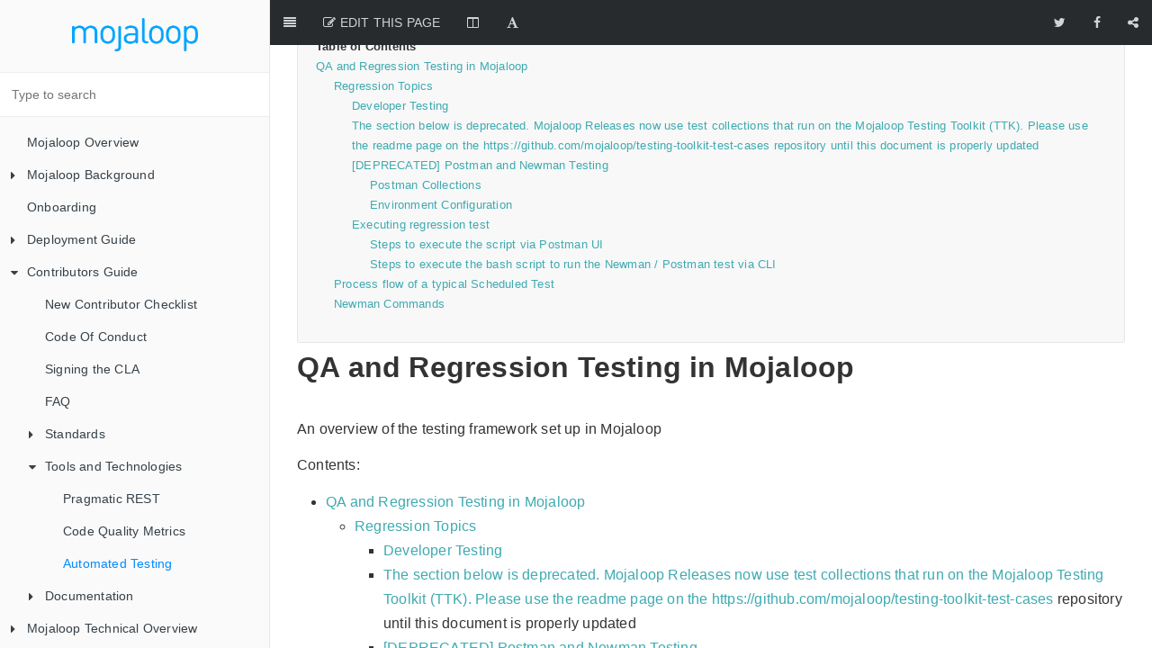

--- FILE ---
content_type: text/html
request_url: https://docs.mojaloop.io/legacy/contributors-guide/tools-and-technologies/automated-testing.html
body_size: 13168
content:

<!DOCTYPE HTML>
<html lang="" >
    <head>
        <meta charset="UTF-8">
        <meta content="text/html; charset=utf-8" http-equiv="Content-Type">
        <title>Automated Testing · GitBook</title>
        <meta http-equiv="X-UA-Compatible" content="IE=edge" />
        <meta name="description" content="">
        <meta name="generator" content="GitBook 3.2.3">
        
        
        
    
    <link rel="stylesheet" href="../../gitbook/style.css">

    
            
                
                <link rel="stylesheet" href="../../gitbook/gitbook-plugin-swagger/plugin.css">
                
            
                
                <link rel="stylesheet" href="../../gitbook/gitbook-plugin-insert-logo/plugin.css">
                
            
                
                <link rel="stylesheet" href="../../gitbook/gitbook-plugin-collapsible-chapters/collapsible-chapters.css">
                
            
                
                <link rel="stylesheet" href="../../gitbook/gitbook-plugin-back-to-top-button/plugin.css">
                
            
                
                <link rel="stylesheet" href="../../gitbook/gitbook-plugin-changelog/changelog.css">
                
            
                
                <link rel="stylesheet" href="../../gitbook/gitbook-plugin-page-toc/page-toc.css">
                
            
                
                <link rel="stylesheet" href="../../gitbook/gitbook-plugin-highlight/website.css">
                
            
                
                <link rel="stylesheet" href="../../gitbook/gitbook-plugin-search/search.css">
                
            
                
                <link rel="stylesheet" href="../../gitbook/gitbook-plugin-fontsettings/website.css">
                
            
                
                <link rel="stylesheet" href="../../gitbook/gitbook-plugin-theme-api/theme-api.css">
                
            
        

    

    
        
    
        
    
        
    
        
    
        
    
        
    

        
    
    
    <meta name="HandheldFriendly" content="true"/>
    <meta name="viewport" content="width=device-width, initial-scale=1, user-scalable=no">
    <meta name="apple-mobile-web-app-capable" content="yes">
    <meta name="apple-mobile-web-app-status-bar-style" content="black">
    <link rel="apple-touch-icon-precomposed" sizes="152x152" href="../../gitbook/images/apple-touch-icon-precomposed-152.png">
    <link rel="shortcut icon" href="../../gitbook/images/favicon.ico" type="image/x-icon">

    
    <link rel="next" href="../documentation/" />
    
    
    <link rel="prev" href="code-quality-metrics.html" />
    

    </head>
    <body>
        
<div class="book">
    <div class="book-summary">
        
            
<div id="book-search-input" role="search">
    <input type="text" placeholder="Type to search" />
</div>

            
                <nav role="navigation">
                


<ul class="summary">
    
    

    

    
        
        
    
        <li class="chapter " data-level="1.1" data-path="../../">
            
                <a href="../../">
            
                    
                    Mojaloop Overview
            
                </a>
            

            
        </li>
    
        <li class="chapter " data-level="1.2" data-path="../../mojaloop-background/">
            
                <a href="../../mojaloop-background/">
            
                    
                    Mojaloop Background
            
                </a>
            

            
            <ul class="articles">
                
    
        <li class="chapter " data-level="1.2.1" data-path="../../mojaloop-background/core-scenarios.html">
            
                <a href="../../mojaloop-background/core-scenarios.html">
            
                    
                    Core Scenarios
            
                </a>
            

            
        </li>
    
        <li class="chapter " data-level="1.2.2" data-path="../../mojaloop-background/level-one-principles.html">
            
                <a href="../../mojaloop-background/level-one-principles.html">
            
                    
                    Level One Principles
            
                </a>
            

            
        </li>
    

            </ul>
            
        </li>
    
        <li class="chapter " data-level="1.3" data-path="../../onboarding.html">
            
                <a href="../../onboarding.html">
            
                    
                    Onboarding
            
                </a>
            

            
        </li>
    
        <li class="chapter " data-level="1.4" data-path="../../deployment-guide/">
            
                <a href="../../deployment-guide/">
            
                    
                    Deployment Guide
            
                </a>
            

            
            <ul class="articles">
                
    
        <li class="chapter " data-level="1.4.1" data-path="../../deployment-guide/releases.html">
            
                <a href="../../deployment-guide/releases.html">
            
                    
                    Releases
            
                </a>
            

            
        </li>
    
        <li class="chapter " data-level="1.4.2" data-path="../../deployment-guide/local-setup-linux.html">
            
                <a href="../../deployment-guide/local-setup-linux.html">
            
                    
                    Local Setup Linux
            
                </a>
            

            
        </li>
    
        <li class="chapter " data-level="1.4.3" data-path="../../deployment-guide/local-setup-mac.html">
            
                <a href="../../deployment-guide/local-setup-mac.html">
            
                    
                    Local Setup Mac
            
                </a>
            

            
        </li>
    
        <li class="chapter " data-level="1.4.4" data-path="../../deployment-guide/local-setup-windows.html">
            
                <a href="../../deployment-guide/local-setup-windows.html">
            
                    
                    Local Setup Windows
            
                </a>
            

            
        </li>
    
        <li class="chapter " data-level="1.4.5" data-path="../../deployment-guide/deployment-troubleshooting.html">
            
                <a href="../../deployment-guide/deployment-troubleshooting.html">
            
                    
                    Troubleshooting
            
                </a>
            

            
        </li>
    
        <li class="chapter " data-level="1.4.6" data-path="../../deployment-guide/upgrade-strategy-guide.html">
            
                <a href="../../deployment-guide/upgrade-strategy-guide.html">
            
                    
                    Upgrade Strategy Guide
            
                </a>
            

            
        </li>
    
        <li class="chapter " data-level="1.4.7" data-path="../../deployment-guide/helm-legacy-migration.html">
            
                <a href="../../deployment-guide/helm-legacy-migration.html">
            
                    
                    Helm v2 to v3 Migration Guide
            
                </a>
            

            
        </li>
    
        <li class="chapter " data-level="1.4.8" data-path="../../deployment-guide/helm-legacy-deployment.html">
            
                <a href="../../deployment-guide/helm-legacy-deployment.html">
            
                    
                    Deployment with (Deprecated) Helm v2
            
                </a>
            

            
        </li>
    

            </ul>
            
        </li>
    
        <li class="chapter " data-level="1.5" data-path="../">
            
                <a href="../">
            
                    
                    Contributors Guide
            
                </a>
            

            
            <ul class="articles">
                
    
        <li class="chapter " data-level="1.5.1" data-path="../new-contributor-checklist.html">
            
                <a href="../new-contributor-checklist.html">
            
                    
                    New Contributor Checklist
            
                </a>
            

            
        </li>
    
        <li class="chapter " data-level="1.5.2" data-path="../code-of-conduct.html">
            
                <a href="../code-of-conduct.html">
            
                    
                    Code Of Conduct
            
                </a>
            

            
        </li>
    
        <li class="chapter " data-level="1.5.3" data-path="../signing-the-cla.html">
            
                <a href="../signing-the-cla.html">
            
                    
                    Signing the CLA
            
                </a>
            

            
        </li>
    
        <li class="chapter " data-level="1.5.4" data-path="../frequently-asked-questions.html">
            
                <a href="../frequently-asked-questions.html">
            
                    
                    FAQ
            
                </a>
            

            
        </li>
    
        <li class="chapter " data-level="1.5.5" data-path="../standards/">
            
                <a href="../standards/">
            
                    
                    Standards
            
                </a>
            

            
            <ul class="articles">
                
    
        <li class="chapter " data-level="1.5.5.1" data-path="../standards/versioning.html">
            
                <a href="../standards/versioning.html">
            
                    
                    Versioning
            
                </a>
            

            
        </li>
    
        <li class="chapter " data-level="1.5.5.2" data-path="../standards/creating-new-features.html">
            
                <a href="../standards/creating-new-features.html">
            
                    
                    Creating new Features
            
                </a>
            

            
        </li>
    
        <li class="chapter " data-level="1.5.5.3" data-path="../standards/triaging-ml-oss-bugs.html">
            
                <a href="../standards/triaging-ml-oss-bugs.html">
            
                    
                    ML OSS Bug Triage
            
                </a>
            

            
        </li>
    

            </ul>
            
        </li>
    
        <li class="chapter " data-level="1.5.6" data-path="./">
            
                <a href="./">
            
                    
                    Tools and Technologies
            
                </a>
            

            
            <ul class="articles">
                
    
        <li class="chapter " data-level="1.5.6.1" data-path="pragmatic-rest.html">
            
                <a href="pragmatic-rest.html">
            
                    
                    Pragmatic REST
            
                </a>
            

            
        </li>
    
        <li class="chapter " data-level="1.5.6.2" data-path="code-quality-metrics.html">
            
                <a href="code-quality-metrics.html">
            
                    
                    Code Quality Metrics
            
                </a>
            

            
        </li>
    
        <li class="chapter active" data-level="1.5.6.3" data-path="automated-testing.html">
            
                <a href="automated-testing.html">
            
                    
                    Automated Testing
            
                </a>
            

            
        </li>
    

            </ul>
            
        </li>
    
        <li class="chapter " data-level="1.5.7" data-path="../documentation/">
            
                <a href="../documentation/">
            
                    
                    Documentation
            
                </a>
            

            
            <ul class="articles">
                
    
        <li class="chapter " data-level="1.5.7.1" data-path="../documentation/api-documentation.html">
            
                <a href="../documentation/api-documentation.html">
            
                    
                    API Documentation
            
                </a>
            

            
        </li>
    
        <li class="chapter " data-level="1.5.7.2" data-path="../documentation/documentation-style-guide.html">
            
                <a href="../documentation/documentation-style-guide.html">
            
                    
                    Documentation Style Guide
            
                </a>
            

            
        </li>
    

            </ul>
            
        </li>
    

            </ul>
            
        </li>
    
        <li class="chapter " data-level="1.6" data-path="../../mojaloop-technical-overview/">
            
                <a href="../../mojaloop-technical-overview/">
            
                    
                    Mojaloop Technical Overview
            
                </a>
            

            
            <ul class="articles">
                
    
        <li class="chapter " data-level="1.6.1" data-path="../../mojaloop-technical-overview/overview/">
            
                <a href="../../mojaloop-technical-overview/overview/">
            
                    
                    Mojaloop Hub
            
                </a>
            

            
            <ul class="articles">
                
    
        <li class="chapter " data-level="1.6.1.1" data-path="../../mojaloop-technical-overview/overview/components-PI14.html">
            
                <a href="../../mojaloop-technical-overview/overview/components-PI14.html">
            
                    
                    Current Architecture - PI14
            
                </a>
            

            
        </li>
    
        <li class="chapter " data-level="1.6.1.2" data-path="../../mojaloop-technical-overview/overview/components-PI12.html">
            
                <a href="../../mojaloop-technical-overview/overview/components-PI12.html">
            
                    
                    Current Architecture - PI12
            
                </a>
            

            
        </li>
    
        <li class="chapter " data-level="1.6.1.3" data-path="../../mojaloop-technical-overview/overview/components-PI11.html">
            
                <a href="../../mojaloop-technical-overview/overview/components-PI11.html">
            
                    
                    Legacy Architecture - PI11
            
                </a>
            

            
        </li>
    
        <li class="chapter " data-level="1.6.1.4" data-path="../../mojaloop-technical-overview/overview/components-PI8.html">
            
                <a href="../../mojaloop-technical-overview/overview/components-PI8.html">
            
                    
                    Legacy Architecture - PI8
            
                </a>
            

            
        </li>
    
        <li class="chapter " data-level="1.6.1.5" data-path="../../mojaloop-technical-overview/overview/components-PI7.html">
            
                <a href="../../mojaloop-technical-overview/overview/components-PI7.html">
            
                    
                    Legacy Architecture - PI7
            
                </a>
            

            
        </li>
    
        <li class="chapter " data-level="1.6.1.6" data-path="../../mojaloop-technical-overview/overview/components-PI6.html">
            
                <a href="../../mojaloop-technical-overview/overview/components-PI6.html">
            
                    
                    Legacy Architecture - PI6
            
                </a>
            

            
        </li>
    
        <li class="chapter " data-level="1.6.1.7" data-path="../../mojaloop-technical-overview/overview/components-PI5.html">
            
                <a href="../../mojaloop-technical-overview/overview/components-PI5.html">
            
                    
                    Legacy Architecture - PI5
            
                </a>
            

            
        </li>
    
        <li class="chapter " data-level="1.6.1.8" data-path="../../mojaloop-technical-overview/overview/components-PI3.html">
            
                <a href="../../mojaloop-technical-overview/overview/components-PI3.html">
            
                    
                    Legacy Architecture - PI3
            
                </a>
            

            
        </li>
    

            </ul>
            
        </li>
    
        <li class="chapter " data-level="1.6.2" data-path="../../mojaloop-technical-overview/account-lookup-service/">
            
                <a href="../../mojaloop-technical-overview/account-lookup-service/">
            
                    
                    Account-Lookup Service
            
                </a>
            

            
            <ul class="articles">
                
    
        <li class="chapter " data-level="1.6.2.1" data-path="../../mojaloop-technical-overview/account-lookup-service/als-get-participants.html">
            
                <a href="../../mojaloop-technical-overview/account-lookup-service/als-get-participants.html">
            
                    
                    GET Participants
            
                </a>
            

            
        </li>
    
        <li class="chapter " data-level="1.6.2.2" data-path="../../mojaloop-technical-overview/account-lookup-service/als-post-participants.html">
            
                <a href="../../mojaloop-technical-overview/account-lookup-service/als-post-participants.html">
            
                    
                    POST Participants
            
                </a>
            

            
        </li>
    
        <li class="chapter " data-level="1.6.2.3" data-path="../../mojaloop-technical-overview/account-lookup-service/als-post-participants-batch.html">
            
                <a href="../../mojaloop-technical-overview/account-lookup-service/als-post-participants-batch.html">
            
                    
                    POST Participants (batch)
            
                </a>
            

            
        </li>
    
        <li class="chapter " data-level="1.6.2.4" data-path="../../mojaloop-technical-overview/account-lookup-service/als-del-participants.html">
            
                <a href="../../mojaloop-technical-overview/account-lookup-service/als-del-participants.html">
            
                    
                    DEL Participants
            
                </a>
            

            
        </li>
    
        <li class="chapter " data-level="1.6.2.5" data-path="../../mojaloop-technical-overview/account-lookup-service/als-get-parties.html">
            
                <a href="../../mojaloop-technical-overview/account-lookup-service/als-get-parties.html">
            
                    
                    GET Parties
            
                </a>
            

            
        </li>
    

            </ul>
            
        </li>
    
        <li class="chapter " data-level="1.6.3" data-path="../../mojaloop-technical-overview/quoting-service/">
            
                <a href="../../mojaloop-technical-overview/quoting-service/">
            
                    
                    Quoting Service Overview
            
                </a>
            

            
            <ul class="articles">
                
    
        <li class="chapter " data-level="1.6.3.1" data-path="../../mojaloop-technical-overview/quoting-service/qs-get-quotes.html">
            
                <a href="../../mojaloop-technical-overview/quoting-service/qs-get-quotes.html">
            
                    
                    GET Quote
            
                </a>
            

            
        </li>
    
        <li class="chapter " data-level="1.6.3.2" data-path="../../mojaloop-technical-overview/quoting-service/qs-post-quotes.html">
            
                <a href="../../mojaloop-technical-overview/quoting-service/qs-post-quotes.html">
            
                    
                    POST Quote
            
                </a>
            

            
        </li>
    
        <li class="chapter " data-level="1.6.3.3" data-path="../../mojaloop-technical-overview/quoting-service/qs-get-bulk-quotes.html">
            
                <a href="../../mojaloop-technical-overview/quoting-service/qs-get-bulk-quotes.html">
            
                    
                    GET Bulk Quote
            
                </a>
            

            
        </li>
    
        <li class="chapter " data-level="1.6.3.4" data-path="../../mojaloop-technical-overview/quoting-service/qs-post-bulk-quotes.html">
            
                <a href="../../mojaloop-technical-overview/quoting-service/qs-post-bulk-quotes.html">
            
                    
                    POST Bulk Quote
            
                </a>
            

            
        </li>
    

            </ul>
            
        </li>
    
        <li class="chapter " data-level="1.6.4" data-path="../../mojaloop-technical-overview/central-ledger/">
            
                <a href="../../mojaloop-technical-overview/central-ledger/">
            
                    
                    Central-Ledger Services
            
                </a>
            

            
            <ul class="articles">
                
    
        <li class="chapter " data-level="1.6.4.1" data-path="../../mojaloop-technical-overview/central-ledger/admin-operations/">
            
                <a href="../../mojaloop-technical-overview/central-ledger/admin-operations/">
            
                    
                    Admin Operations
            
                </a>
            

            
            <ul class="articles">
                
    
        <li class="chapter " data-level="1.6.4.1.1" data-path="../../mojaloop-technical-overview/central-ledger/admin-operations/1.0.0-post-participant-position-limit.html">
            
                <a href="../../mojaloop-technical-overview/central-ledger/admin-operations/1.0.0-post-participant-position-limit.html">
            
                    
                    POST Participant Limit
            
                </a>
            

            
        </li>
    
        <li class="chapter " data-level="1.6.4.1.2" data-path="../../mojaloop-technical-overview/central-ledger/admin-operations/1.1.0-get-participant-limit-details.html">
            
                <a href="../../mojaloop-technical-overview/central-ledger/admin-operations/1.1.0-get-participant-limit-details.html">
            
                    
                    GET Participant Limit Details
            
                </a>
            

            
        </li>
    
        <li class="chapter " data-level="1.6.4.1.3" data-path="../../mojaloop-technical-overview/central-ledger/admin-operations/1.0.0-get-limits-for-all-participants.html">
            
                <a href="../../mojaloop-technical-overview/central-ledger/admin-operations/1.0.0-get-limits-for-all-participants.html">
            
                    
                    GET All Participant Limits
            
                </a>
            

            
        </li>
    
        <li class="chapter " data-level="1.6.4.1.4" data-path="../../mojaloop-technical-overview/central-ledger/admin-operations/1.1.0-post-participant-limits.html">
            
                <a href="../../mojaloop-technical-overview/central-ledger/admin-operations/1.1.0-post-participant-limits.html">
            
                    
                    POST Participant limits
            
                </a>
            

            
        </li>
    
        <li class="chapter " data-level="1.6.4.1.5" data-path="../../mojaloop-technical-overview/central-ledger/admin-operations/1.1.5-get-transfer-status.html">
            
                <a href="../../mojaloop-technical-overview/central-ledger/admin-operations/1.1.5-get-transfer-status.html">
            
                    
                    GET Transfer Status
            
                </a>
            

            
        </li>
    
        <li class="chapter " data-level="1.6.4.1.6" data-path="../../mojaloop-technical-overview/central-ledger/admin-operations/3.1.0-post-participant-callback-details.html">
            
                <a href="../../mojaloop-technical-overview/central-ledger/admin-operations/3.1.0-post-participant-callback-details.html">
            
                    
                    POST Participant Callback
            
                </a>
            

            
        </li>
    
        <li class="chapter " data-level="1.6.4.1.7" data-path="../../mojaloop-technical-overview/central-ledger/admin-operations/3.1.0-get-participant-callback-details.html">
            
                <a href="../../mojaloop-technical-overview/central-ledger/admin-operations/3.1.0-get-participant-callback-details.html">
            
                    
                    GET Participant Callback
            
                </a>
            

            
        </li>
    
        <li class="chapter " data-level="1.6.4.1.8" data-path="../../mojaloop-technical-overview/central-ledger/admin-operations/4.1.0-get-participant-position-details.html">
            
                <a href="../../mojaloop-technical-overview/central-ledger/admin-operations/4.1.0-get-participant-position-details.html">
            
                    
                    GET Participant Position
            
                </a>
            

            
        </li>
    
        <li class="chapter " data-level="1.6.4.1.9" data-path="../../mojaloop-technical-overview/central-ledger/admin-operations/4.2.0-get-positions-of-all-participants.html">
            
                <a href="../../mojaloop-technical-overview/central-ledger/admin-operations/4.2.0-get-positions-of-all-participants.html">
            
                    
                    GET All Participants Positions
            
                </a>
            

            
        </li>
    

            </ul>
            
        </li>
    
        <li class="chapter " data-level="1.6.4.2" data-path="../../mojaloop-technical-overview/central-ledger/transfers/">
            
                <a href="../../mojaloop-technical-overview/central-ledger/transfers/">
            
                    
                    Transfer Operations
            
                </a>
            

            
            <ul class="articles">
                
    
        <li class="chapter " data-level="1.6.4.2.1" data-path="../../mojaloop-technical-overview/central-ledger/transfers/1.1.0-prepare-transfer-request.html">
            
                <a href="../../mojaloop-technical-overview/central-ledger/transfers/1.1.0-prepare-transfer-request.html">
            
                    
                    Prepare Handler
            
                </a>
            

            
            <ul class="articles">
                
    
        <li class="chapter " data-level="1.6.4.2.1.1" data-path="../../mojaloop-technical-overview/central-ledger/transfers/1.1.1.a-prepare-handler-consume.html">
            
                <a href="../../mojaloop-technical-overview/central-ledger/transfers/1.1.1.a-prepare-handler-consume.html">
            
                    
                    Prepare Handler Consume
            
                </a>
            

            
        </li>
    

            </ul>
            
        </li>
    
        <li class="chapter " data-level="1.6.4.2.2" data-path="../../mojaloop-technical-overview/central-ledger/transfers/1.3.0-position-handler-consume.html">
            
                <a href="../../mojaloop-technical-overview/central-ledger/transfers/1.3.0-position-handler-consume.html">
            
                    
                    Prepare Position Handler
            
                </a>
            

            
        </li>
    
        <li class="chapter " data-level="1.6.4.2.3" data-path="../../mojaloop-technical-overview/central-ledger/transfers/1.3.0-position-handler-consume-v1.1.html">
            
                <a href="../../mojaloop-technical-overview/central-ledger/transfers/1.3.0-position-handler-consume-v1.1.html">
            
                    
                    Prepare Position Handler v1.1
            
                </a>
            

            
            <ul class="articles">
                
    
        <li class="chapter " data-level="1.6.4.2.3.1" data-path="../../mojaloop-technical-overview/central-ledger/transfers/1.3.1-prepare-position-handler-consume.html">
            
                <a href="../../mojaloop-technical-overview/central-ledger/transfers/1.3.1-prepare-position-handler-consume.html">
            
                    
                    Prepare Position Handler
            
                </a>
            

            
        </li>
    
        <li class="chapter " data-level="1.6.4.2.3.2" data-path="../../mojaloop-technical-overview/central-ledger/transfers/1.1.2.a-position-handler-consume.html">
            
                <a href="../../mojaloop-technical-overview/central-ledger/transfers/1.1.2.a-position-handler-consume.html">
            
                    
                    Position Handler Consume
            
                </a>
            

            
        </li>
    

            </ul>
            
        </li>
    
        <li class="chapter " data-level="1.6.4.2.4" data-path="../../mojaloop-technical-overview/central-ledger/transfers/2.1.0-fulfil-transfer-request.html">
            
                <a href="../../mojaloop-technical-overview/central-ledger/transfers/2.1.0-fulfil-transfer-request.html">
            
                    
                    Fulfil Handler
            
                </a>
            

            
        </li>
    
        <li class="chapter " data-level="1.6.4.2.5" data-path="../../mojaloop-technical-overview/central-ledger/transfers/2.1.0-fulfil-transfer-request-v1.1.html">
            
                <a href="../../mojaloop-technical-overview/central-ledger/transfers/2.1.0-fulfil-transfer-request-v1.1.html">
            
                    
                    Fulfil Handler v1.1
            
                </a>
            

            
            <ul class="articles">
                
    
        <li class="chapter " data-level="1.6.4.2.5.1" data-path="../../mojaloop-technical-overview/central-ledger/transfers/2.1.1-fulfil-handler-consume.html">
            
                <a href="../../mojaloop-technical-overview/central-ledger/transfers/2.1.1-fulfil-handler-consume.html">
            
                    
                    Fulfil Handler Consume
            
                </a>
            

            
        </li>
    
        <li class="chapter " data-level="1.6.4.2.5.2" data-path="../../mojaloop-technical-overview/central-ledger/transfers/2.1.1-fulfil-handler-consume-v1.1.html">
            
                <a href="../../mojaloop-technical-overview/central-ledger/transfers/2.1.1-fulfil-handler-consume-v1.1.html">
            
                    
                    Fulfil Handler Consume v1.1
            
                </a>
            

            
        </li>
    

            </ul>
            
        </li>
    
        <li class="chapter " data-level="1.6.4.2.6" data-path="../../mojaloop-technical-overview/central-ledger/transfers/1.3.0-position-handler-consume.html">
            
                <a href="../../mojaloop-technical-overview/central-ledger/transfers/1.3.0-position-handler-consume.html">
            
                    
                    Fulfil Position Handler
            
                </a>
            

            
            <ul class="articles">
                
    
        <li class="chapter " data-level="1.6.4.2.6.1" data-path="../../mojaloop-technical-overview/central-ledger/transfers/1.3.2-fulfil-position-handler-consume.html">
            
                <a href="../../mojaloop-technical-overview/central-ledger/transfers/1.3.2-fulfil-position-handler-consume.html">
            
                    
                    Fulfil Position Handler
            
                </a>
            

            
        </li>
    
        <li class="chapter " data-level="1.6.4.2.6.2" data-path="../../mojaloop-technical-overview/central-ledger/transfers/1.3.2-fulfil-position-handler-consume-v1.1.html">
            
                <a href="../../mojaloop-technical-overview/central-ledger/transfers/1.3.2-fulfil-position-handler-consume-v1.1.html">
            
                    
                    Fulfil Position Handler v1.1
            
                </a>
            

            
        </li>
    

            </ul>
            
        </li>
    
        <li class="chapter " data-level="1.6.4.2.7" data-path="../../mojaloop-technical-overview/central-ledger/transfers/2.2.0-fulfil-reject-transfer.html">
            
                <a href="../../mojaloop-technical-overview/central-ledger/transfers/2.2.0-fulfil-reject-transfer.html">
            
                    
                    Fulfil Reject Transfer
            
                </a>
            

            
            <ul class="articles">
                
    
        <li class="chapter " data-level="1.6.4.2.7.1" data-path="../../mojaloop-technical-overview/central-ledger/transfers/2.2.0.a-fulfil-abort-transfer.html">
            
                <a href="../../mojaloop-technical-overview/central-ledger/transfers/2.2.0.a-fulfil-abort-transfer.html">
            
                    
                    Fulfil Reject Transfer (a)
            
                </a>
            

            
        </li>
    
        <li class="chapter " data-level="1.6.4.2.7.2" data-path="../../mojaloop-technical-overview/central-ledger/transfers/2.2.1-fulfil-reject-handler.html">
            
                <a href="../../mojaloop-technical-overview/central-ledger/transfers/2.2.1-fulfil-reject-handler.html">
            
                    
                    Fulfil Handler (Reject-Abort)
            
                </a>
            

            
        </li>
    

            </ul>
            
        </li>
    
        <li class="chapter " data-level="1.6.4.2.8" data-path="../../mojaloop-technical-overview/central-ledger/transfers/2.2.0-fulfil-reject-transfer-v1.1.html">
            
                <a href="../../mojaloop-technical-overview/central-ledger/transfers/2.2.0-fulfil-reject-transfer-v1.1.html">
            
                    
                    Fulfil Reject Transfer v1.1
            
                </a>
            

            
            <ul class="articles">
                
    
        <li class="chapter " data-level="1.6.4.2.8.1" data-path="../../mojaloop-technical-overview/central-ledger/transfers/2.2.0.a-fulfil-abort-transfer-v1.1.html">
            
                <a href="../../mojaloop-technical-overview/central-ledger/transfers/2.2.0.a-fulfil-abort-transfer-v1.1.html">
            
                    
                    Fulfil Reject Transfer (a) v1.1
            
                </a>
            

            
        </li>
    
        <li class="chapter " data-level="1.6.4.2.8.2" data-path="../../mojaloop-technical-overview/central-ledger/transfers/2.2.1-fulfil-reject-handler-v1.1.html">
            
                <a href="../../mojaloop-technical-overview/central-ledger/transfers/2.2.1-fulfil-reject-handler-v1.1.html">
            
                    
                    Fulfil Handler (Reject-Abort) v1.1
            
                </a>
            

            
        </li>
    

            </ul>
            
        </li>
    
        <li class="chapter " data-level="1.6.4.2.9" >
            
                <span>
            
                    
                    Notifications
            
                </span>
            

            
            <ul class="articles">
                
    
        <li class="chapter " data-level="1.6.4.2.9.1" data-path="../../mojaloop-technical-overview/central-ledger/transfers/1.1.4.a-send-notification-to-participant.html">
            
                <a href="../../mojaloop-technical-overview/central-ledger/transfers/1.1.4.a-send-notification-to-participant.html">
            
                    
                    Notification to Participant (a)
            
                </a>
            

            
        </li>
    
        <li class="chapter " data-level="1.6.4.2.9.2" data-path="../../mojaloop-technical-overview/central-ledger/transfers/1.1.4.a-send-notification-to-participant-v1.1.html">
            
                <a href="../../mojaloop-technical-overview/central-ledger/transfers/1.1.4.a-send-notification-to-participant-v1.1.html">
            
                    
                    Notification to Participant (a) - v1.1
            
                </a>
            

            
        </li>
    
        <li class="chapter " data-level="1.6.4.2.9.3" data-path="../../mojaloop-technical-overview/central-ledger/transfers/1.1.4.b-send-notification-to-participant.html">
            
                <a href="../../mojaloop-technical-overview/central-ledger/transfers/1.1.4.b-send-notification-to-participant.html">
            
                    
                    Notification to Participant (b)
            
                </a>
            

            
        </li>
    

            </ul>
            
        </li>
    
        <li class="chapter " data-level="1.6.4.2.10" >
            
                <span>
            
                    
                    Reject/Abort
            
                </span>
            

            
            <ul class="articles">
                
    
        <li class="chapter " data-level="1.6.4.2.10.1" data-path="../../mojaloop-technical-overview/central-ledger/transfers/1.3.3-abort-position-handler-consume.html">
            
                <a href="../../mojaloop-technical-overview/central-ledger/transfers/1.3.3-abort-position-handler-consume.html">
            
                    
                    Abort Position Handler
            
                </a>
            

            
        </li>
    

            </ul>
            
        </li>
    
        <li class="chapter " data-level="1.6.4.2.11" >
            
                <span>
            
                    
                    Timeout
            
                </span>
            

            
            <ul class="articles">
                
    
        <li class="chapter " data-level="1.6.4.2.11.1" data-path="../../mojaloop-technical-overview/central-ledger/transfers/2.3.0-transfer-timeout.html">
            
                <a href="../../mojaloop-technical-overview/central-ledger/transfers/2.3.0-transfer-timeout.html">
            
                    
                    Transfer Timeout
            
                </a>
            

            
        </li>
    
        <li class="chapter " data-level="1.6.4.2.11.2" data-path="../../mojaloop-technical-overview/central-ledger/transfers/2.3.1-timeout-handler-consume.html">
            
                <a href="../../mojaloop-technical-overview/central-ledger/transfers/2.3.1-timeout-handler-consume.html">
            
                    
                    Timeout Handler Consume
            
                </a>
            

            
        </li>
    

            </ul>
            
        </li>
    

            </ul>
            
        </li>
    
        <li class="chapter " data-level="1.6.4.3" data-path="../../mojaloop-technical-overview/central-bulk-transfers/">
            
                <a href="../../mojaloop-technical-overview/central-bulk-transfers/">
            
                    
                    Bulk Transfer Operations
            
                </a>
            

            
            <ul class="articles">
                
    
        <li class="chapter " data-level="1.6.4.3.1" data-path="../../mojaloop-technical-overview/central-bulk-transfers/transfers/1.1.0-bulk-prepare-transfer-request-overview.html">
            
                <a href="../../mojaloop-technical-overview/central-bulk-transfers/transfers/1.1.0-bulk-prepare-transfer-request-overview.html">
            
                    
                    Bulk Prepare Overview
            
                </a>
            

            
            <ul class="articles">
                
    
        <li class="chapter " data-level="1.6.4.3.1.1" data-path="../../mojaloop-technical-overview/central-bulk-transfers/transfers/1.1.1-bulk-prepare-handler-consume.html">
            
                <a href="../../mojaloop-technical-overview/central-bulk-transfers/transfers/1.1.1-bulk-prepare-handler-consume.html">
            
                    
                    Bulk Prepare Handler
            
                </a>
            

            
        </li>
    

            </ul>
            
        </li>
    
        <li class="chapter " data-level="1.6.4.3.2" data-path="../../mojaloop-technical-overview/central-bulk-transfers/transfers/1.2.1-prepare-handler-consume-for-bulk.html">
            
                <a href="../../mojaloop-technical-overview/central-bulk-transfers/transfers/1.2.1-prepare-handler-consume-for-bulk.html">
            
                    
                    Prepare Handler
            
                </a>
            

            
        </li>
    
        <li class="chapter " data-level="1.6.4.3.3" data-path="../../mojaloop-technical-overview/central-bulk-transfers/transfers/1.3.0-position-handler-consume-overview.html">
            
                <a href="../../mojaloop-technical-overview/central-bulk-transfers/transfers/1.3.0-position-handler-consume-overview.html">
            
                    
                    Position Handler Overview
            
                </a>
            

            
            <ul class="articles">
                
    
        <li class="chapter " data-level="1.6.4.3.3.1" data-path="../../mojaloop-technical-overview/central-bulk-transfers/transfers/1.3.1-prepare-position-handler-consume.html">
            
                <a href="../../mojaloop-technical-overview/central-bulk-transfers/transfers/1.3.1-prepare-position-handler-consume.html">
            
                    
                    Prepare Position Handler Consume
            
                </a>
            

            
        </li>
    
        <li class="chapter " data-level="1.6.4.3.3.2" data-path="../../mojaloop-technical-overview/central-bulk-transfers/transfers/2.3.1-fulfil-position-handler-consume.html">
            
                <a href="../../mojaloop-technical-overview/central-bulk-transfers/transfers/2.3.1-fulfil-position-handler-consume.html">
            
                    
                    Fulfil Position Handler Consume
            
                </a>
            

            
        </li>
    
        <li class="chapter " data-level="1.6.4.3.3.3" data-path="../../mojaloop-technical-overview/central-bulk-transfers/transfers/2.3.2-position-consume-abort.html">
            
                <a href="../../mojaloop-technical-overview/central-bulk-transfers/transfers/2.3.2-position-consume-abort.html">
            
                    
                    Fulfil Abort Position Handler Consume
            
                </a>
            

            
        </li>
    

            </ul>
            
        </li>
    
        <li class="chapter " data-level="1.6.4.3.4" data-path="../../mojaloop-technical-overview/central-bulk-transfers/transfers/2.1.0-bulk-fulfil-transfer-request-overview.html">
            
                <a href="../../mojaloop-technical-overview/central-bulk-transfers/transfers/2.1.0-bulk-fulfil-transfer-request-overview.html">
            
                    
                    Bulk Fulfil Handler Overview
            
                </a>
            

            
            <ul class="articles">
                
    
        <li class="chapter " data-level="1.6.4.3.4.1" data-path="../../mojaloop-technical-overview/central-bulk-transfers/transfers/2.1.1-bulk-fulfil-handler-consume.html">
            
                <a href="../../mojaloop-technical-overview/central-bulk-transfers/transfers/2.1.1-bulk-fulfil-handler-consume.html">
            
                    
                    Bulk Fulfil Handler Consume
            
                </a>
            

            
        </li>
    
        <li class="chapter " data-level="1.6.4.3.4.2" data-path="../../mojaloop-technical-overview/central-bulk-transfers/transfers/2.2.1-fulfil-commit-for-bulk.html">
            
                <a href="../../mojaloop-technical-overview/central-bulk-transfers/transfers/2.2.1-fulfil-commit-for-bulk.html">
            
                    
                    Fulfil Handler - Commit
            
                </a>
            

            
        </li>
    
        <li class="chapter " data-level="1.6.4.3.4.3" data-path="../../mojaloop-technical-overview/central-bulk-transfers/transfers/2.2.2-fulfil-abort-for-bulk.html">
            
                <a href="../../mojaloop-technical-overview/central-bulk-transfers/transfers/2.2.2-fulfil-abort-for-bulk.html">
            
                    
                    Fulfil Handler - Reject/Abort
            
                </a>
            

            
        </li>
    

            </ul>
            
        </li>
    
        <li class="chapter " data-level="1.6.4.3.5" data-path="../../mojaloop-technical-overview/central-bulk-transfers/transfers/1.4.1-bulk-processing-handler.html">
            
                <a href="../../mojaloop-technical-overview/central-bulk-transfers/transfers/1.4.1-bulk-processing-handler.html">
            
                    
                    Bulk Processing Handler
            
                </a>
            

            
        </li>
    
        <li class="chapter " data-level="1.6.4.3.6" >
            
                <span>
            
                    
                    Notifications
            
                </span>
            

            
            <ul class="articles">
                
    
        <li class="chapter " data-level="1.6.4.3.6.1" data-path="../../mojaloop-technical-overview/central-ledger/transfers/1.1.4.a-send-notification-to-participant.html">
            
                <a href="../../mojaloop-technical-overview/central-ledger/transfers/1.1.4.a-send-notification-to-participant.html">
            
                    
                    Notification to Participant (a)
            
                </a>
            

            
        </li>
    
        <li class="chapter " data-level="1.6.4.3.6.2" data-path="../../mojaloop-technical-overview/central-ledger/transfers/1.1.4.b-send-notification-to-participant.html">
            
                <a href="../../mojaloop-technical-overview/central-ledger/transfers/1.1.4.b-send-notification-to-participant.html">
            
                    
                    Notification to Participant (b)
            
                </a>
            

            
        </li>
    

            </ul>
            
        </li>
    
        <li class="chapter " data-level="1.6.4.3.7" data-path="../../mojaloop-technical-overview/central-bulk-transfers/transfers/3.1.0-transfer-timeout-overview-for-bulk.html">
            
                <a href="../../mojaloop-technical-overview/central-bulk-transfers/transfers/3.1.0-transfer-timeout-overview-for-bulk.html">
            
                    
                    Timeout Overview
            
                </a>
            

            
            <ul class="articles">
                
    
        <li class="chapter " data-level="1.6.4.3.7.1" data-path="../../mojaloop-technical-overview/central-bulk-transfers/transfers/3.1.1-transfer-timeout-handler-consume.html">
            
                <a href="../../mojaloop-technical-overview/central-bulk-transfers/transfers/3.1.1-transfer-timeout-handler-consume.html">
            
                    
                    Timeout Handler Consume
            
                </a>
            

            
        </li>
    

            </ul>
            
        </li>
    
        <li class="chapter " data-level="1.6.4.3.8" data-path="../../mojaloop-technical-overview/central-bulk-transfers/transfers/4.1.0-transfer-abort-overview-for-bulk.html">
            
                <a href="../../mojaloop-technical-overview/central-bulk-transfers/transfers/4.1.0-transfer-abort-overview-for-bulk.html">
            
                    
                    Bulk Abort Overview
            
                </a>
            

            
        </li>
    
        <li class="chapter " data-level="1.6.4.3.9" data-path="../../mojaloop-technical-overview/central-bulk-transfers/transfers/5.1.0-transfer-get-overview-for-bulk.html">
            
                <a href="../../mojaloop-technical-overview/central-bulk-transfers/transfers/5.1.0-transfer-get-overview-for-bulk.html">
            
                    
                    Get Bulk Transfer Overview
            
                </a>
            

            
        </li>
    

            </ul>
            
        </li>
    

            </ul>
            
        </li>
    
        <li class="chapter " data-level="1.6.5" data-path="../../mojaloop-technical-overview/central-settlements/">
            
                <a href="../../mojaloop-technical-overview/central-settlements/">
            
                    
                    Central-Settlements Service
            
                </a>
            

            
            <ul class="articles">
                
    
        <li class="chapter " data-level="1.6.5.1" data-path="../../mojaloop-technical-overview/central-settlements/settlement-process/">
            
                <a href="../../mojaloop-technical-overview/central-settlements/settlement-process/">
            
                    
                    Settlement Process
            
                </a>
            

            
            <ul class="articles">
                
    
        <li class="chapter " data-level="1.6.5.1.1" data-path="../../mojaloop-technical-overview/central-settlements/settlement-process/get-settlement-windows-by-params.html">
            
                <a href="../../mojaloop-technical-overview/central-settlements/settlement-process/get-settlement-windows-by-params.html">
            
                    
                    Settlement Windows By Params
            
                </a>
            

            
        </li>
    
        <li class="chapter " data-level="1.6.5.1.2" data-path="../../mojaloop-technical-overview/central-settlements/settlement-process/get-settlement-window-by-id.html">
            
                <a href="../../mojaloop-technical-overview/central-settlements/settlement-process/get-settlement-window-by-id.html">
            
                    
                    Request Settlement Window
            
                </a>
            

            
        </li>
    
        <li class="chapter " data-level="1.6.5.1.3" data-path="../../mojaloop-technical-overview/central-settlements/settlement-process/post-close-settlement-window.html">
            
                <a href="../../mojaloop-technical-overview/central-settlements/settlement-process/post-close-settlement-window.html">
            
                    
                    Close Settlement Window
            
                </a>
            

            
        </li>
    
        <li class="chapter " data-level="1.6.5.1.4" data-path="../../mojaloop-technical-overview/central-settlements/settlement-process/post-create-settlement.html">
            
                <a href="../../mojaloop-technical-overview/central-settlements/settlement-process/post-create-settlement.html">
            
                    
                    Create Settlement
            
                </a>
            

            
        </li>
    
        <li class="chapter " data-level="1.6.5.1.5" data-path="../../mojaloop-technical-overview/central-settlements/settlement-process/get-settlement-by-id.html">
            
                <a href="../../mojaloop-technical-overview/central-settlements/settlement-process/get-settlement-by-id.html">
            
                    
                    Request Settlement
            
                </a>
            

            
        </li>
    
        <li class="chapter " data-level="1.6.5.1.6" data-path="../../mojaloop-technical-overview/central-settlements/settlement-process/put-settlement-transfer-ack.html">
            
                <a href="../../mojaloop-technical-overview/central-settlements/settlement-process/put-settlement-transfer-ack.html">
            
                    
                    Settlement Transfer Acknowledgement
            
                </a>
            

            
        </li>
    
        <li class="chapter " data-level="1.6.5.1.7" data-path="../../mojaloop-technical-overview/central-settlements/settlement-process/put-settlement-abort.html">
            
                <a href="../../mojaloop-technical-overview/central-settlements/settlement-process/put-settlement-abort.html">
            
                    
                    Settlement Abort
            
                </a>
            

            
        </li>
    
        <li class="chapter " data-level="1.6.5.1.8" data-path="../../mojaloop-technical-overview/central-settlements/settlement-process/get-settlement-by-spa.html">
            
                <a href="../../mojaloop-technical-overview/central-settlements/settlement-process/get-settlement-by-spa.html">
            
                    
                    Request Settlement By SPA
            
                </a>
            

            
        </li>
    
        <li class="chapter " data-level="1.6.5.1.9" data-path="../../mojaloop-technical-overview/central-settlements/settlement-process/get-settlements-by-params.html">
            
                <a href="../../mojaloop-technical-overview/central-settlements/settlement-process/get-settlements-by-params.html">
            
                    
                    Request Settlements By Params
            
                </a>
            

            
        </li>
    
        <li class="chapter " data-level="1.6.5.1.10" data-path="../../mojaloop-technical-overview/central-settlements/settlement-process/gross-settlement-handler-consume.html">
            
                <a href="../../mojaloop-technical-overview/central-settlements/settlement-process/gross-settlement-handler-consume.html">
            
                    
                    Gross Settlement Handler
            
                </a>
            

            
        </li>
    
        <li class="chapter " data-level="1.6.5.1.11" data-path="../../mojaloop-technical-overview/central-settlements/settlement-process/rules-handler-consume.html">
            
                <a href="../../mojaloop-technical-overview/central-settlements/settlement-process/rules-handler-consume.html">
            
                    
                    Rules Handler
            
                </a>
            

            
        </li>
    

            </ul>
            
        </li>
    
        <li class="chapter " data-level="1.6.5.2" data-path="../../mojaloop-technical-overview/central-settlements/funds-in-out/">
            
                <a href="../../mojaloop-technical-overview/central-settlements/funds-in-out/">
            
                    
                    Funds In/Out
            
                </a>
            

            
            <ul class="articles">
                
    
        <li class="chapter " data-level="1.6.5.2.1" data-path="../../mojaloop-technical-overview/central-settlements/funds-in-out/reconciliation-transfer-prepare.html">
            
                <a href="../../mojaloop-technical-overview/central-settlements/funds-in-out/reconciliation-transfer-prepare.html">
            
                    
                    Reconciliation Transfer Prepare
            
                </a>
            

            
        </li>
    
        <li class="chapter " data-level="1.6.5.2.2" data-path="../../mojaloop-technical-overview/central-settlements/funds-in-out/transfer-state-and-position-change.html">
            
                <a href="../../mojaloop-technical-overview/central-settlements/funds-in-out/transfer-state-and-position-change.html">
            
                    
                    Transfer State and Position Change
            
                </a>
            

            
        </li>
    
        <li class="chapter " data-level="1.6.5.2.3" data-path="../../mojaloop-technical-overview/central-settlements/funds-in-out/funds-in-prepare-reserve-commit.html">
            
                <a href="../../mojaloop-technical-overview/central-settlements/funds-in-out/funds-in-prepare-reserve-commit.html">
            
                    
                    Funds In
            
                </a>
            

            
        </li>
    
        <li class="chapter " data-level="1.6.5.2.4" data-path="../../mojaloop-technical-overview/central-settlements/funds-in-out/funds-out-prepare-reserve.html">
            
                <a href="../../mojaloop-technical-overview/central-settlements/funds-in-out/funds-out-prepare-reserve.html">
            
                    
                    Funds Out - Prepare & Reserve
            
                </a>
            

            
        </li>
    
        <li class="chapter " data-level="1.6.5.2.5" data-path="../../mojaloop-technical-overview/central-settlements/funds-in-out/funds-out-commit.html">
            
                <a href="../../mojaloop-technical-overview/central-settlements/funds-in-out/funds-out-commit.html">
            
                    
                    Funds Out - Commit
            
                </a>
            

            
        </li>
    
        <li class="chapter " data-level="1.6.5.2.6" data-path="../../mojaloop-technical-overview/central-settlements/funds-in-out/funds-out-abort.html">
            
                <a href="../../mojaloop-technical-overview/central-settlements/funds-in-out/funds-out-abort.html">
            
                    
                    Funds Out - Abort
            
                </a>
            

            
        </li>
    

            </ul>
            
        </li>
    
        <li class="chapter " data-level="1.6.5.3" data-path="../../mojaloop-technical-overview/central-settlements/oss-settlement-fsd.html">
            
                <a href="../../mojaloop-technical-overview/central-settlements/oss-settlement-fsd.html">
            
                    
                    OSS Settlement FSD
            
                </a>
            

            
        </li>
    

            </ul>
            
        </li>
    
        <li class="chapter " data-level="1.6.6" data-path="../../mojaloop-technical-overview/transaction-requests-service/">
            
                <a href="../../mojaloop-technical-overview/transaction-requests-service/">
            
                    
                    Transaction-requests-service Service
            
                </a>
            

            
            <ul class="articles">
                
    
        <li class="chapter " data-level="1.6.6.1" data-path="../../mojaloop-technical-overview/transaction-requests-service/transaction-requests-post.html">
            
                <a href="../../mojaloop-technical-overview/transaction-requests-service/transaction-requests-post.html">
            
                    
                    Transaction Requests Create
            
                </a>
            

            
        </li>
    
        <li class="chapter " data-level="1.6.6.2" data-path="../../mojaloop-technical-overview/transaction-requests-service/transaction-requests-get.html">
            
                <a href="../../mojaloop-technical-overview/transaction-requests-service/transaction-requests-get.html">
            
                    
                    Transaction Requests Query
            
                </a>
            

            
        </li>
    
        <li class="chapter " data-level="1.6.6.3" data-path="../../mojaloop-technical-overview/transaction-requests-service/authorizations.html">
            
                <a href="../../mojaloop-technical-overview/transaction-requests-service/authorizations.html">
            
                    
                    Authorizations
            
                </a>
            

            
        </li>
    

            </ul>
            
        </li>
    
        <li class="chapter " data-level="1.6.7" data-path="../../mojaloop-technical-overview/central-event-processor/">
            
                <a href="../../mojaloop-technical-overview/central-event-processor/">
            
                    
                    Central-Event-Processor Services
            
                </a>
            

            
            <ul class="articles">
                
    
        <li class="chapter " data-level="1.6.7.1" data-path="../../mojaloop-technical-overview/central-event-processor/9.1.0-event-handler-placeholder.html">
            
                <a href="../../mojaloop-technical-overview/central-event-processor/9.1.0-event-handler-placeholder.html">
            
                    
                    Event Handler (Placeholder)
            
                </a>
            

            
        </li>
    
        <li class="chapter " data-level="1.6.7.2" data-path="../../mojaloop-technical-overview/central-event-processor/5.1.1-notification-handler-for-rejections.html">
            
                <a href="../../mojaloop-technical-overview/central-event-processor/5.1.1-notification-handler-for-rejections.html">
            
                    
                    Notification Handler For Rejections
            
                </a>
            

            
        </li>
    
        <li class="chapter " data-level="1.6.7.3" data-path="../../mojaloop-technical-overview/central-event-processor/signature-validation.html">
            
                <a href="../../mojaloop-technical-overview/central-event-processor/signature-validation.html">
            
                    
                    Signature Validation
            
                </a>
            

            
        </li>
    

            </ul>
            
        </li>
    
        <li class="chapter " data-level="1.6.8" data-path="../../mojaloop-technical-overview/event-framework/">
            
                <a href="../../mojaloop-technical-overview/event-framework/">
            
                    
                    Event Framework
            
                </a>
            

            
            <ul class="articles">
                
    
        <li class="chapter " data-level="1.6.8.1" data-path="../../mojaloop-technical-overview/event-stream-processor/">
            
                <a href="../../mojaloop-technical-overview/event-stream-processor/">
            
                    
                    Event Stream Processor
            
                </a>
            

            
        </li>
    

            </ul>
            
        </li>
    
        <li class="chapter " data-level="1.6.9" data-path="../../mojaloop-technical-overview/fraud-services/">
            
                <a href="../../mojaloop-technical-overview/fraud-services/">
            
                    
                    Fraud Services
            
                </a>
            

            
            <ul class="articles">
                
    
        <li class="chapter " data-level="1.6.9.1" data-path="../../mojaloop-technical-overview/fraud-services/related-documents/documentation.html">
            
                <a href="../../mojaloop-technical-overview/fraud-services/related-documents/documentation.html">
            
                    
                    Ecosystem Fraud Documentation
            
                </a>
            

            
        </li>
    

            </ul>
            
        </li>
    
        <li class="chapter " data-level="1.6.10" data-path="../../mojaloop-technical-overview/sdk-scheme-adapter/">
            
                <a href="../../mojaloop-technical-overview/sdk-scheme-adapter/">
            
                    
                    SDK Scheme Adapter
            
                </a>
            

            
            <ul class="articles">
                
    
        <li class="chapter " data-level="1.6.10.1" data-path="../../mojaloop-technical-overview/sdk-scheme-adapter/usage/">
            
                <a href="../../mojaloop-technical-overview/sdk-scheme-adapter/usage/">
            
                    
                    Usage
            
                </a>
            

            
            <ul class="articles">
                
    
        <li class="chapter " data-level="1.6.10.1.1" data-path="../../mojaloop-technical-overview/sdk-scheme-adapter/usage/scheme-adapter-to-scheme-adapter/">
            
                <a href="../../mojaloop-technical-overview/sdk-scheme-adapter/usage/scheme-adapter-to-scheme-adapter/">
            
                    
                    Scheme Adapter to Scheme Adapter
            
                </a>
            

            
        </li>
    
        <li class="chapter " data-level="1.6.10.1.2" data-path="../../mojaloop-technical-overview/sdk-scheme-adapter/usage/scheme-adapter-and-local-k8s/">
            
                <a href="../../mojaloop-technical-overview/sdk-scheme-adapter/usage/scheme-adapter-and-local-k8s/">
            
                    
                    Scheme Adapter to Local ML Cluster
            
                </a>
            

            
        </li>
    
        <li class="chapter " data-level="1.6.10.1.3" data-path="../../mojaloop-technical-overview/sdk-scheme-adapter/usage/scheme-adapter-and-wso2-api-gateway/">
            
                <a href="../../mojaloop-technical-overview/sdk-scheme-adapter/usage/scheme-adapter-and-wso2-api-gateway/">
            
                    
                    Scheme Adapter to WSO2 API Gateway
            
                </a>
            

            
        </li>
    

            </ul>
            
        </li>
    

            </ul>
            
        </li>
    
        <li class="chapter " data-level="1.6.11" data-path="../../mojaloop-technical-overview/ml-testing-toolkit/">
            
                <a href="../../mojaloop-technical-overview/ml-testing-toolkit/">
            
                    
                    ML Testing Toolkit
            
                </a>
            

            
        </li>
    

            </ul>
            
        </li>
    
        <li class="chapter " data-level="1.7" data-path="../../api/">
            
                <a href="../../api/">
            
                    
                    API Specifications
            
                </a>
            

            
            <ul class="articles">
                
    
        <li class="chapter " data-level="1.7.1" data-path="../../api/mojaloop-api-specification.html">
            
                <a href="../../api/mojaloop-api-specification.html">
            
                    
                    Mojaloop
            
                </a>
            

            
        </li>
    
        <li class="chapter " data-level="1.7.2" data-path="../../api/central-ledger-api-specification.html">
            
                <a href="../../api/central-ledger-api-specification.html">
            
                    
                    Central Ledger API
            
                </a>
            

            
        </li>
    
        <li class="chapter " data-level="1.7.3" data-path="../../api/central-settlements-api-specification.html">
            
                <a href="../../api/central-settlements-api-specification.html">
            
                    
                    Central Settlements
            
                </a>
            

            
        </li>
    
        <li class="chapter " data-level="1.7.4" data-path="../../api/als-oracle-api-specification.html">
            
                <a href="../../api/als-oracle-api-specification.html">
            
                    
                    ALS Oracle
            
                </a>
            

            
        </li>
    

            </ul>
            
        </li>
    
        <li class="chapter " data-level="1.8" data-path="../../repositories/">
            
                <a href="../../repositories/">
            
                    
                    Repo Details
            
                </a>
            

            
            <ul class="articles">
                
    
        <li class="chapter " data-level="1.8.1" data-path="../../repositories/helm.html">
            
                <a href="../../repositories/helm.html">
            
                    
                    Helm
            
                </a>
            

            
        </li>
    
        <li class="chapter " data-level="1.8.2" data-path="../../repositories/project.html">
            
                <a href="../../repositories/project.html">
            
                    
                    Project
            
                </a>
            

            
        </li>
    

            </ul>
            
        </li>
    
        <li class="chapter " data-level="1.9" data-path="../../mojaloop-roadmap.html">
            
                <a href="../../mojaloop-roadmap.html">
            
                    
                    Mojaloop Roadmap
            
                </a>
            

            
        </li>
    
        <li class="chapter " data-level="1.10" data-path="../../mojaloop-publications.html">
            
                <a href="../../mojaloop-publications.html">
            
                    
                    Mojaloop Publications
            
                </a>
            

            
        </li>
    
        <li class="chapter " data-level="1.11" data-path="../../discussions/readme.md">
            
                <span>
            
                    
                    Discussion Documents
            
                </a>
            

            
            <ul class="articles">
                
    
        <li class="chapter " data-level="1.11.1" data-path="../../discussions/ISO_Integration.html">
            
                <a href="../../discussions/ISO_Integration.html">
            
                    
                    ISO integration Overivew
            
                </a>
            

            
        </li>
    
        <li class="chapter " data-level="1.11.2" data-path="../../discussions/decimal.html">
            
                <a href="../../discussions/decimal.html">
            
                    
                    Mojaloop Decimal Type; Based on XML Schema Decimal Type
            
                </a>
            

            
        </li>
    
        <li class="chapter " data-level="1.11.3" data-path="../../discussions/workbench.html">
            
                <a href="../../discussions/workbench.html">
            
                    
                    Workbench Workstream
            
                </a>
            

            
        </li>
    
        <li class="chapter " data-level="1.11.4" data-path="../../discussions/cross_border_day_1.html">
            
                <a href="../../discussions/cross_border_day_1.html">
            
                    
                    Cross Border Meeting Notes Day 1
            
                </a>
            

            
        </li>
    
        <li class="chapter " data-level="1.11.5" data-path="../../discussions/cross_border_day_2.html">
            
                <a href="../../discussions/cross_border_day_2.html">
            
                    
                    Cross Border Meeting Notes Day 2
            
                </a>
            

            
        </li>
    

            </ul>
            
        </li>
    
        <li class="chapter " data-level="1.12" data-path="../../meeting-notes/readme.html">
            
                <a href="../../meeting-notes/readme.html">
            
                    
                    Mojaloop DA, CCB, Scrum-of-scrum Notes
            
                </a>
            

            
            <ul class="articles">
                
    
        <li class="chapter " data-level="1.12.1" data-path="../../meeting-notes/scrum-of-scrum-notes.html">
            
                <a href="../../meeting-notes/scrum-of-scrum-notes.html">
            
                    
                    Scrum-of-scrum meeting notes
            
                </a>
            

            
        </li>
    
        <li class="chapter " data-level="1.12.2" data-path="../../meeting-notes/da-notes.html">
            
                <a href="../../meeting-notes/da-notes.html">
            
                    
                    DA meeting notes
            
                </a>
            

            
        </li>
    
        <li class="chapter " data-level="1.12.3" data-path="../../meeting-notes/ccb-notes.html">
            
                <a href="../../meeting-notes/ccb-notes.html">
            
                    
                    CCB Notes
            
                </a>
            

            
        </li>
    

            </ul>
            
        </li>
    
        <li class="chapter " data-level="1.13" data-path="../../quality-security/readme.html">
            
                <a href="../../quality-security/readme.html">
            
                    
                    Code Quality and Security
            
                </a>
            

            
            <ul class="articles">
                
    
        <li class="chapter " data-level="1.13.1" data-path="../../quality-security/program-management/readme.html">
            
                <a href="../../quality-security/program-management/readme.html">
            
                    
                    Program Management
            
                </a>
            

            
            <ul class="articles">
                
    
        <li class="chapter " data-level="1.13.1.1" data-path="../../quality-security/program-management/vulnerability-disclosure-procedure.html">
            
                <a href="../../quality-security/program-management/vulnerability-disclosure-procedure.html">
            
                    
                    Vulnerability Reporting
            
                </a>
            

            
        </li>
    
        <li class="chapter " data-level="1.13.1.2" data-path="../../quality-security/program-management/scheme-rules-guidelines.html">
            
                <a href="../../quality-security/program-management/scheme-rules-guidelines.html">
            
                    
                    Scheme Rules Guidelines
            
                </a>
            

            
        </li>
    

            </ul>
            
        </li>
    
        <li class="chapter " data-level="1.13.2" data-path="../../quality-security/standards-guidelines/readme.html">
            
                <a href="../../quality-security/standards-guidelines/readme.html">
            
                    
                    Standards + Guidelines
            
                </a>
            

            
        </li>
    
        <li class="chapter " data-level="1.13.3" data-path="../../quality-security/reference-implementation.html">
            
                <a href="../../quality-security/reference-implementation.html">
            
                    
                    Reference Implementation
            
                </a>
            

            
        </li>
    

            </ul>
            
        </li>
    
        <li class="chapter " data-level="1.14" data-path="../frequently-asked-questions.html">
            
                <a href="../frequently-asked-questions.html">
            
                    
                    Frequently Asked Questions
            
                </a>
            

            
        </li>
    
        <li class="chapter " data-level="1.15" data-path="../../glossary.html">
            
                <a href="../../glossary.html">
            
                    
                    Glossary of Terms
            
                </a>
            

            
        </li>
    

    

    <li class="divider"></li>

    <li>
        <a href="https://www.gitbook.com" target="blank" class="gitbook-link">
            Published with GitBook
        </a>
    </li>
</ul>


                </nav>
            
        
    </div>

    <div class="book-body">
        
            <div class="body-inner">
                
                    

<div class="book-header" role="navigation">
    

    <!-- Title -->
    <h1>
        <i class="fa fa-circle-o-notch fa-spin"></i>
        <a href="../.." >Automated Testing</a>
    </h1>
</div>




                    <div class="page-wrapper" tabindex="-1" role="main">
                        <div class="page-inner">
                            
<div id="book-search-results">
    <div class="search-noresults">
    
                                <section class="normal markdown-section">
                                
                                <h1 id="qa-and-regression-testing-in-mojaloop">QA and Regression Testing in Mojaloop</h1>
<p>An overview of the testing framework set up in Mojaloop</p>
<p>Contents:</p>
<ul>
<li><a href="#qa-and-regression-testing-in-mojaloop">QA and Regression Testing in Mojaloop</a><ul>
<li><a href="#regression-topics">Regression Topics</a><ul>
<li><a href="#developer-testing">Developer Testing</a></li>
<li><a href="#[base64]">The section below is deprecated. Mojaloop Releases now use test collections that run on the Mojaloop Testing Toolkit (TTK). Please use the readme page on the <a href="https://github.com/mojaloop/testing-toolkit-test-cases" target="_blank">https://github.com/mojaloop/testing-toolkit-test-cases</a> repository until this document is properly updated</a></li>
<li><a href="#deprecated-postman-and-newman-testing">[DEPRECATED] Postman and Newman Testing</a><ul>
<li><a href="#postman-collections">Postman Collections</a></li>
<li><a href="#environment-configuration">Environment Configuration</a></li>
</ul>
</li>
<li><a href="#executing-regression-test">Executing regression test</a><ul>
<li><a href="#steps-to-execute-the-script-via-postman-ui">Steps to execute the script via Postman UI</a></li>
<li><a href="#steps-to-execute-the-bash-script-to-run-the-newman--postman-test-via-cli">Steps to execute the bash script to run the Newman / Postman test via CLI</a></li>
</ul>
</li>
</ul>
</li>
<li><a href="#process-flow-of-a-typical-scheduled-test">Process flow of a typical Scheduled Test</a></li>
<li><a href="#newman-commands">Newman Commands</a></li>
</ul>
</li>
</ul>
<h2 id="regression-topics">Regression Topics</h2>
<p> In order for a deployed system to be robust, one of the last checkpoints is to determine if the environment it is deployed in, is in a healthy state and all exposed functionality works exactly the way as intended.</p>
<p> Prior to that though, there are quite a number of disciplines one must put in place to ensure maximum control.</p>
<p> To illustrate how the Mojaloop project reaches this goal, we are going to show you the various checkpoints put in place.</p>
<h3 id="developer-testing">Developer Testing</h3>
<p> Looking at each component and module, inside the code base, you will find a folder named &quot;<em>test</em>&quot; which contain three types of tests.</p>
<ul>
<li>Firstly, the <em>coverage test</em> which alerts one if there are unreachable or redundant code</li>
<li>Unit Tests, which determines if the intended functionality works as expected</li>
<li>Integration Tests, which does not test end-to-end functionality, but the immediate neighboring interaction</li>
<li><p>Automated code-standard checks implemented by means of packages that form part of the code base</p>
<p>These tests are executed by running the command line instructions, by the developer, during the coding process. Also, the tests are automatically executed every time a <em>check-in</em> is done and a Github Pull-Request issued for the code to be integrated into the project.</p>
<p>The procedure described above, falls outside the realm of Quality Assurance (QA) and Regression testing, which this document addresses.</p>
<p>Once a developer has written new functionality or extended existing functionality, by having to go through the above rigorous tests, one can assume the functionality in question is executing as intended. How does one then ensure that this new portion of code does not negatively affect the project or product as a whole?</p>
<p>When the code has passed all of the above and is deployed as part of the CI/CD processes implemented by our workflow, the new component(s) are accepted onto the various hosts, cloud-based or on-premise implementations. These hosts ranges from development platforms through to production environments.</p>
</li>
</ul>
<h3 id="[base64]">The section below is deprecated. Mojaloop Releases now use test collections that run on the Mojaloop Testing Toolkit (TTK). Please use the readme page on the <a href="https://github.com/mojaloop/testing-toolkit-test-cases" target="_blank">https://github.com/mojaloop/testing-toolkit-test-cases</a> repository until this document is properly updated</h3>
<h3 id="deprecated-postman-and-newman-testing">[DEPRECATED] Postman and Newman Testing</h3>
<p>Parallel to the deployment process is the upkeep and maintenance of the <a href="https://github.com/mojaloop/postman.git" title="Postman" target="_blank">Postman</a> Collection testing Framework. When a new release is done, as part of the workflow, Release Notes are published listing all of the new and/or enhanced functionality implemented as part of the release. These notes are used by the QA team to extend and enhance the existing Postman Collections where tests are written behind the request/response scripts to test both positive as well as negative scenarios against the intended behaviour. These tests are then run in the following manner:</p>
<ul>
<li>Manually to determine if the tests cover all aspects and angles of the functionality, positive to assert intended behaviour and negative tests to determine if the correct alternate flows work as intended when something unexpected goes wrong</li>
<li>Scheduled - as part of the Regression regime, to do exactly the same as the manual intent, but fully automated (with the <em>Newman Package</em>) with reports and logs produced to highlight any unintended behaviour and to also warn where known behaviour changed from a previous run.</li>
</ul>
<p>In order to facilitate the automated and scheduled testing of a Postman Collection, there are various methods one can follow and the one implemented for Mojaloop use is explained further down in this document.</p>
<p>There is a complete repository containing all of the scripts, setup procedures and anything required in order to set up an automated <a href="https://github.com/mojaloop/ml-qa-regression-testing.git" title="QA and Regression Testing Framework" target="_blank">QA and Regression Testing Framework</a>. This framework allows one to target any Postman Collection, specifying your intended Environment to execute against, as well as a comma-separated list of intended email recipients to receive the generated report. This framework is in daily use by Mojaloop and exists on an EC2 instance on AWS, hosting the required components like Node, Docker, Email Server and Newman, as well as various Bash Scripts and Templates for use by the framework to automatically run the intended collections every day. Using this guide will allow anyone to set up their own Framework.</p>
<h4 id="postman-collections">Postman Collections</h4>
<p>There are a number of Postman collections in use throughout the different processes:</p>
<p>For Mojaloop Simulator:</p>
<ul>
<li><a href="https://github.com/mojaloop/postman/blob/master/MojaloopHub_Setup.postman_collection.json" target="_blank">MojaloopHub_Setup</a> : This collection needs to be executed once after a new deployment, normally by the Release Manager. It sets up an empty Mojaloop hub, including things such as the Hub&apos;s currency, the settlement accounts.</li>
<li><a href="https://github.com/mojaloop/postman/blob/master/MojaloopSims_Onboarding.postman_collection.json" target="_blank">MojaloopSims_Onboarding</a> : MojaloopSims_Onboarding sets up the DFSP simulators, and configures things such as the endpoint urls so that the Mojaloop hub knows where to send request callbacks.</li>
<li><a href="https://github.com/mojaloop/postman/blob/master/Golden_Path_Mojaloop.postman_collection.json" target="_blank">Golden_Path_Mojaloop</a> : The Golden_Path_Mojaloop collection is an end-to-end regression test pack which does a complete test of all the deployed functionality. This test can be run manually but is actually designed to be run from the start, in an automated fashion, right through to the end, as response values are being passed from one request to the next. (The core team uses this set to validate various releases and deployments)<ul>
<li>Notes: In some cases, there is need for a delay of <code>250ms</code> - <code>500ms</code> if executed through Postman UI Test Runner. This will ensure that tests have enough time to validate requests against the simulator. However, this is not always required.</li>
</ul>
</li>
<li><a href="https://github.com/mojaloop/postman/blob/master/Bulk_API_Transfers_MojaSims.postman_collection.json" target="_blank">Bulk_API_Transfers_MojaSims</a> : This collection can be used test the bulk transfers functionality that targets Mojaloop Simulator.</li>
</ul>
<p>For Legacy Simulator (encouraged to use Mojaloop Simulator, as this will not be supported starting PI-12 (Oct 2020) ):</p>
<ul>
<li><a href="https://github.com/mojaloop/postman/blob/master/ML_OSS_Setup_LegacySim.postman_collection.json" target="_blank">ML_OSS_Setup_LegacySim</a> : This collection needs to be executed once after a new deployment (if it uses Legacy Simulator), normally by the Release Manager. It sets up the Mojaloop hub, including things such as the Hub&apos;s currency, the settlement accounts along with the Legacy Simulator(s) as FSP(s).</li>
<li><a href="https://github.com/mojaloop/postman/blob/master/ML_OSS_Golden_Path_LegacySim.postman_collection.json" target="_blank">ML_OSS_Golden_Path_LegacySim</a> : The Golden_Path_Mojaloop collection is an end-to-end regression test pack which does a complete test of all the deployed functionality. This test can be run manually but is actually designed to be run from the start, in an automated fashion, right through to the end, as response values are being passed from one request to the next. (The core team uses this set to validate various releases and deployments)<ul>
<li>Notes: In some cases, there is need for a delay of <code>250ms</code> - <code>500ms</code> if executed through Postman UI Test Runner. This will ensure that tests have enough time to validate requests against the simulator. However, this is not always required.</li>
</ul>
</li>
<li><a href="https://github.com/mojaloop/postman/blob/master/Bulk%20API%20Transfers.postman_collection.json" target="_blank">Bulk API Transfers.postman_collection</a> : This collection can be used test the bulk transfers functionality that targets Legacy Simulator.</li>
</ul>
<h4 id="environment-configuration">Environment Configuration</h4>
<p>You will need to customize the following environment config file to match your deployment environment:</p>
<ul>
<li><a href="https://github.com/mojaloop/postman/blob/master/environments/Mojaloop-Local.postman_environment.json" target="_blank">Local Environment Config</a></li>
</ul>
<blockquote>
<p>Tips:</p>
<ul>
<li>The host configurations will be the most likely changes required to match your environment. e.g. <code>HOST_CENTRAL_LEDGER: http://central-ledger.local</code>_</li>
<li>Refer to the ingress hosts that have been configured in your <code>values.yaml</code> as part of your Helm deployment.</li>
</ul>
</blockquote>
<h3 id="executing-regression-test">Executing regression test</h3>
<p>For the Mojaloop QA and Regression Testing Framework specifically, Postman regression test can be executed by going into the EC2 instance via SSH, for which you need the PEM file, and then by running a script(s).</p>
<p>Following the requirements and instructions as set out in the detail in <a href="https://github.com/mojaloop/ml-qa-regression-testing.git" title="QA and Regression Testing Framework" target="_blank">QA and Regression Testing Framework</a>, everyone will be able to create their own Framework and gain access to their instance to execute tests against any Postman Collection targeting any Environment they have control over.</p>
<h4 id="steps-to-execute-the-script-via-postman-ui">Steps to execute the script via Postman UI</h4>
<ul>
<li>Import the desired collection into your Postman UI. You can either download the collection from the repo or alternatively use the <code>RAW</code> link and import it directly via the <strong>import link</strong> option.</li>
<li>Import the environment config into your Postman UI via the Environmental Config setup. Note that you will need to download the environmental config to your machine and customize it to your environment.</li>
<li>Ensure that you have pre-loaded all prerequisite test data before executing transactions (party, quotes, transfers) as per the example collection <a href="https://github.com/mojaloop/postman/blob/master/OSS-New-Deployment-FSP-Setup.postman_collection.json" target="_blank">OSS-New-Deployment-FSP-Setup</a>:<ul>
<li>Hub Accounts</li>
<li>FSP onboarding</li>
<li>Add any test data to Simulator (if applicable)</li>
<li>Oracle onboarding</li>
</ul>
</li>
<li>The <code>p2p_money_transfer</code> test cases from the <a href="https://github.com/mojaloop/postman/blob/master/Golden_Path.postman_collection.json" target="_blank">Golden_Path</a> collection are a good place to start.</li>
</ul>
<h4 id="steps-to-execute-the-bash-script-to-run-the-newman--postman-test-via-cli">Steps to execute the bash script to run the Newman / Postman test via CLI</h4>
<ul>
<li><p>To run a test via this method, you will have to be in posession of the PEM-file of the server on which the Mojaloop QA and Regression Framework was deployed on an EC2 instance on Amazon Cloud.</p>
</li>
<li><p>SSH into the specific EC2 instance and when running the script, it will in turn run the commands via an instantiated Docker container.</p>
</li>
<li><p>You will notice that by using this approach where both the URLs for the Postman-Collection and Environment File are required as input parameters (together with a comma-delimited email recipient list for the report) you have total freedom of executing any Postman Collection you choose.</p>
</li>
<li><p>Also, by having an Environment File, the specific Mojaloop services targeted can be on any server. This means you can execute any Postman test against any Mojaloop installation on any server of your choice.</p>
</li>
<li><p>The EC2 instance we execute these tests from are merely containing all the tools and processes in order to execute your required test and does not host any Mojaloop Services as such.</p>
</li>
</ul>
<pre><code class="lang-bash">./<span class="hljs-built_in">test</span>Mojaloop.sh &lt;postman-collection-URL&gt; &lt;environment-URL&gt; &lt;comma-separated-email-recipient-list&gt;
</code></pre>
<h2 id="process-flow-of-a-typical-scheduled-test">Process flow of a typical Scheduled Test</h2>
<p><img src="assets/diagrams/automated-testing/QARegressionTestingMojaloop-Complete.svg" alt="QARegressionTestingMojaloop-Complete.svg"></p>
<h2 id="newman-commands">Newman Commands</h2>
<p>The following section is a reference, obtained from the Newman Package site itself, highlighting the different commands that may be used in order to have access to the Postman environment by specifying some commands via the CLI.</p>
<pre><code class="lang-bash">Example:
- newman run &lt;postman-collection-URL&gt; <span class="hljs-_">-e</span> &lt;postmanEnvironment.json&gt; -n &lt;number-of-iterations&gt;1 --&lt;boolean-for <span class="hljs-built_in">exit</span>-at-first-error&gt;

Usage: run &lt;collection&gt; [options]

  URL or path to a Postman Collection.

    Options:

    <span class="hljs-_">-e</span>, --environment &lt;path&gt;        Specify a URL or Path to a Postman Environment.
    -g, --globals &lt;path&gt;            Specify a URL or Path to a file containing Postman Globals.
    --folder &lt;path&gt;                 Specify folder to run from a collection. Can be specified multiple <span class="hljs-built_in">times</span> to run multiple folders (default: )
    -r, --reporters [reporters]     Specify the reporters to use <span class="hljs-keyword">for</span> this run. (default: cli)
    -n, --iteration-count &lt;n&gt;       Define the number of iterations to run.
    <span class="hljs-_">-d</span>, --iteration-data &lt;path&gt;     Specify a data file to use <span class="hljs-keyword">for</span> iterations (either json or csv).
    --export-environment &lt;path&gt;     Exports the environment to a file after completing the run.
    --export-globals &lt;path&gt;         Specify an output file to dump Globals before exiting.
    --export-collection &lt;path&gt;      Specify an output file to save the executed collection
    --postman-api-key &lt;apiKey&gt;      API Key used to load the resources from the Postman API.
    --delay-request [n]             Specify the extent of delay between requests (milliseconds) (default: 0)
    --bail [modifiers]              Specify whether or not to gracefully stop a collection run on encountering an errorand whether to end the run with an error based on the optional modifier.
    -x , --suppress-exit-code       Specify whether or not to override the default <span class="hljs-built_in">exit</span> code <span class="hljs-keyword">for</span> the current run.
    --silent                        Prevents newman from showing output to CLI.
    --disable-unicode               Forces unicode compliant symbols to be replaced by their plain text equivalents
    --global-var &lt;value&gt;            Allows the specification of global variables via the <span class="hljs-built_in">command</span> line, <span class="hljs-keyword">in</span> a key=value format (default: )
    --color &lt;value&gt;                 Enable/Disable colored output. (auto|on|off) (default: auto)
    --timeout [n]                   Specify a timeout <span class="hljs-keyword">for</span> collection run (<span class="hljs-keyword">in</span> milliseconds) (default: 0)
    --timeout-request [n]           Specify a timeout <span class="hljs-keyword">for</span> requests (<span class="hljs-keyword">in</span> milliseconds). (default: 0)
    --timeout-script [n]            Specify a timeout <span class="hljs-keyword">for</span> script (<span class="hljs-keyword">in</span> milliseconds). (default: 0)
    --ignore-redirects              If present, Newman will not follow HTTP Redirects.
    -k, --insecure                  Disables SSL validations.
    --ssl-client-cert &lt;path&gt;        Specify the path to the Client SSL certificate. Supports .cert and .pfx files.
    --ssl-client-key &lt;path&gt;         Specify the path to the Client SSL key (not needed <span class="hljs-keyword">for</span> .pfx files)
    --ssl-client-passphrase &lt;path&gt;  Specify the Client SSL passphrase (optional, needed <span class="hljs-keyword">for</span> passphrase protected keys).
    -h, --help                      output usage information
</code></pre>

                                
                                </section>
                            
    </div>
    <div class="search-results">
        <div class="has-results">
            
            <h1 class="search-results-title"><span class='search-results-count'></span> results matching "<span class='search-query'></span>"</h1>
            <ul class="search-results-list"></ul>
            
        </div>
        <div class="no-results">
            
            <h1 class="search-results-title">No results matching "<span class='search-query'></span>"</h1>
            
        </div>
    </div>
</div>

                        </div>
                    </div>
                
            </div>

            

        
    </div>

    <script>
        var gitbook = gitbook || [];
        gitbook.push(function() {
            gitbook.page.hasChanged({"page":{"title":"Automated Testing","level":"1.5.6.3","depth":3,"next":{"title":"Documentation","level":"1.5.7","depth":2,"path":"contributors-guide/documentation/README.md","ref":"contributors-guide/documentation/README.md","articles":[{"title":"API Documentation","level":"1.5.7.1","depth":3,"path":"contributors-guide/documentation/api-documentation.md","ref":"contributors-guide/documentation/api-documentation.md","articles":[]},{"title":"Documentation Style Guide","level":"1.5.7.2","depth":3,"path":"contributors-guide/documentation/documentation-style-guide.md","ref":"contributors-guide/documentation/documentation-style-guide.md","articles":[]}]},"previous":{"title":"Code Quality Metrics","level":"1.5.6.2","depth":3,"path":"contributors-guide/tools-and-technologies/code-quality-metrics.md","ref":"contributors-guide/tools-and-technologies/code-quality-metrics.md","articles":[]},"dir":"ltr"},"config":{"gitbook":"3.x.x","theme":"default","variables":{"importedVars":{"mojaloop":{"spec":{"version":"v1.0","uri":{"doc":"https://mojaloop.io/mojaloop-specification/","api":"https://github.com/mojaloop/mojaloop-specification/blob/master/fspiop-api/documents/v1.0-document-set/fspiop-rest-v1.0-OpenAPI-implementation.yaml"}}},"central_ledger":{"spec":{"version":"v2.0","uri":{"doc":"/mojaloop-technical-overview/central-ledger/README.md","api":"https://github.com/mojaloop/central-ledger/blob/master/src/api/interface/swagger.json"}}},"settlement":{"spec":{"version":"v1.1","uri":{"doc":"/mojaloop-technical-overview/central-settlements/README.md","api":"https://github.com/mojaloop/central-settlement/blob/master/src/interface/swagger.json"}}},"als":{"oracle":{"spec":{"version":"v1.2","uri":{"doc":"/mojaloop-technical-overview/account-lookup-service/README.md","api":"https://github.com/mojaloop/documentation/blob/master/api/assets/interface-contracts/oracle-service-swagger-v1.yaml"}}}}}},"plugins":["swagger","editlink","include","insert-logo","plantuml-svg","collapsible-chapters","back-to-top-button","theme-api","variables","changelog","page-toc"],"pluginsConfig":{"plantuml-svg":{},"editlink":{"label":"Edit This Page","multilingual":true,"base":"https://github.com/mojaloop/documentation/edit/master"},"theme-gestalt":{"logo":"https://docs.mojaloop.io/mojaloop_logo_med.png","favicon":"https://docs.mojaloop.io/mojaloop_logo_med.png","baseUrl":null,"excludeDefaultStyles":false,"doNotHideChildrenChapters":false},"include":{},"search":{},"collapsible-chapters":{},"page-toc":{"selector":".markdown-section h1, .markdown-section h2, .markdown-section h3, .markdown-section h4","position":"before-first","showByDefault":true},"swagger":{"file":""},"lunr":{"maxIndexSize":1000000,"ignoreSpecialCharacters":false},"fontsettings":{"theme":"white","family":"sans","size":2},"highlight":{},"uml":{"format":"png","nailgun":false},"changelog":{},"theme-api":{"languages":[],"split":true,"theme":"dark"},"back-to-top-button":{},"variables":{"files":{"importedVars":"book_variables.yml"}},"sharing":{"facebook":true,"twitter":true,"google":false,"weibo":false,"instapaper":false,"vk":false,"all":["facebook","google","twitter","weibo","instapaper"]},"theme-default":{"styles":{"pdf":"styles/pdf.css","epub":"styles/epub.css","mobi":"styles/mobi.css","ebook":"styles/ebook.css","print":"styles/print.css","website":"styles/website.css"},"showLevel":false},"insert-logo":{"url":"https://docs.mojaloop.io/mojaloop_logo_med.png","style":"background: none; max-height: 140px; max-width: 140px;"}},"structure":{"langs":"LANGS.md","readme":"README.md","glossary":"GLOSSARY.md","summary":"SUMMARY.md"},"pdf":{"pageNumbers":true,"fontSize":12,"fontFamily":"Arial","paperSize":"a4","chapterMark":"pagebreak","pageBreaksBefore":"/","margin":{"right":62,"left":62,"top":56,"bottom":56}},"styles":{"pdf":"styles/pdf.css","epub":"styles/epub.css","mobi":"styles/mobi.css","ebook":"styles/ebook.css","print":"styles/print.css","website":"styles/website.css"}},"file":{"path":"contributors-guide/tools-and-technologies/automated-testing.md","mtime":"2025-12-19T14:18:57.576Z","type":"markdown"},"gitbook":{"version":"3.2.3","time":"2025-12-19T14:20:20.855Z"},"basePath":"../..","book":{"language":""}});
        });
    </script>
</div>

        
    <script src="../../gitbook/gitbook.js"></script>
    <script src="../../gitbook/theme.js"></script>
    
        
        <script src="../../gitbook/gitbook-plugin-swagger/plugin.js"></script>
        
    
        
        <script src="../../gitbook/gitbook-plugin-editlink/plugin.js"></script>
        
    
        
        <script src="../../gitbook/gitbook-plugin-insert-logo/plugin.js"></script>
        
    
        
        <script src="../../gitbook/gitbook-plugin-collapsible-chapters/collapsible-chapters.js"></script>
        
    
        
        <script src="../../gitbook/gitbook-plugin-back-to-top-button/plugin.js"></script>
        
    
        
        <script src="../../gitbook/gitbook-plugin-changelog/changelog.js"></script>
        
    
        
        <script src="../../gitbook/gitbook-plugin-page-toc/anchor-3.1.1.min.js"></script>
        
    
        
        <script src="../../gitbook/gitbook-plugin-page-toc/page-toc.js"></script>
        
    
        
        <script src="../../gitbook/gitbook-plugin-search/search-engine.js"></script>
        
    
        
        <script src="../../gitbook/gitbook-plugin-search/search.js"></script>
        
    
        
        <script src="../../gitbook/gitbook-plugin-lunr/lunr.min.js"></script>
        
    
        
        <script src="../../gitbook/gitbook-plugin-lunr/search-lunr.js"></script>
        
    
        
        <script src="../../gitbook/gitbook-plugin-sharing/buttons.js"></script>
        
    
        
        <script src="../../gitbook/gitbook-plugin-fontsettings/fontsettings.js"></script>
        
    
        
        <script src="../../gitbook/gitbook-plugin-theme-api/theme-api.js"></script>
        
    

    </body>
</html>



--- FILE ---
content_type: text/css
request_url: https://docs.mojaloop.io/legacy/gitbook/gitbook-plugin-swagger/plugin.css
body_size: 794
content:
.swagger > ul {
  list-style: none;
  padding-left: 0;
}
.swagger > ul > li {
  list-style: none;
  background: #f8f8f8;
  border: 1px solid #eeeeee;
  list-style: none;
  padding: 20px;
  margin: 20px 0;
  box-shadow: 0px 0px 2px rgba(0,0,0,.2);
}
.swagger > ul > li.even {
  background: #fcfcfc;
}
.swagger > ul > li > h3, .swagger > ul > li > h4 {
  margin: 0;
  cursor: pointer;
}
.swagger > ul > li.collapse {
  height: 120px;
  overflow: hidden;
}
.swagger > ul > li .path {
  margin-bottom: 20px;
}
.swagger > ul > li .method {
  padding: 4px;
  border-radius: 3px;
  color: #ffffff;
  margin-right: 10px;
}
.swagger > ul > li .method.get {
  background: #3a9c68;
}
.swagger > ul > li .method.post {
  background: #4397a7;
}
.swagger > ul > li .method.put {
  background: #a74374;
}
.swagger > ul > li .method.patch {
  background: #5043a7;
}
.swagger > ul > li .method.delete {
  background: #ab3333;
}

--- FILE ---
content_type: text/css
request_url: https://docs.mojaloop.io/legacy/gitbook/gitbook-plugin-collapsible-chapters/collapsible-chapters.css
body_size: 434
content:
.book .book-summary .chapter > .articles {
	overflow: hidden;
	max-height: 0px;
}

.book .book-summary .chapter.expanded > .articles {
	max-height: 9999px;
}

.book .book-summary .exc-trigger {
	position: absolute;
  	left: 12px;
  	top: 12px;
}

.book .book-summary ul.summary li a,
.book .book-summary ul.summary li span {
	padding-left: 30px;
}

.book .book-summary .exc-trigger:before {
  	content: "\f0da";
}

.book .book-summary .expanded > a .exc-trigger:before,
.book .book-summary .expanded > span .exc-trigger:before {
	content: "\f0d7";
}


--- FILE ---
content_type: text/css
request_url: https://docs.mojaloop.io/legacy/gitbook/gitbook-plugin-changelog/changelog.css
body_size: 443
content:

.changelog--commit
{
	margin-bottom: 80px;
}

.changelog--commit:last-of-type { margin-bottom: 0px; }



.changelog--header
{
	margin: 0;
}

.changelog--date
{
	margin: 0;
}

.changelog--message
{}




.changelog--file
{
	border-bottom: 1px solid #eee;
}

.changelog--badge
{
	display: inline-block;
	width: 60px;

	background: gray;
	border-radius: 2px;

	font-size: 10px;
	text-align: center;
	text-transform: uppercase;
	color: white;

}

.-added .changelog--badge 		{ background-color: green; }
.-updated .changelog--badge 	{ background-color: blue; }
.-deleted .changelog--badge 	{ background-color: red; }

.changelog--filename
{
	display: inline-block;
	padding: 7px 0px;
	margin-left: 10px;
}

.changelog--change
{
	position: relative;
	margin-left: 70px;
}

.changelog--change.-show-less
{
	max-height: 100px;
    overflow: hidden;
}

.changelog--change.-show-less:before
{
	content: '';
	position: absolute;
	bottom: 0px;

	width: 100%;
	height: 100px;

	background: linear-gradient( 0deg, white, rgba(255,255,255,0.0) );
}

.changelog--disclosure
{
    position: absolute;
    right: 0;

    cursor: pointer;

    color: #777;
	font-size: 12px;
	padding: 2px 4px;
	border-radius: 0px 0px 0px 3px;

	background: #ddd;
}

.changelog--change.-show-less .changelog--disclosure .-less { display: none; }
.changelog--change:not(.-show-less) .changelog--disclosure .-more { display: none; }

.changelog--change pre
{}

.changelog--change code
{}

--- FILE ---
content_type: text/css
request_url: https://docs.mojaloop.io/legacy/gitbook/gitbook-plugin-page-toc/page-toc.css
body_size: 280
content:
.page-toc:before {
    content: "Table of Contents";
    font-weight: bold;
}

.page-toc {
	float: right;
    background: #f8f8f8;
    border: 1px solid rgba(0, 0, 0, 0.07);
    border-radius: 3px;
    padding: 20px !important;
	font-size: smaller;
}

.page-toc ul {
    padding-left: 20px;
}

.page-toc > ul {
	padding-left: 0;
}

.page-toc li {
    list-style: none;
}


--- FILE ---
content_type: text/css
request_url: https://docs.mojaloop.io/legacy/gitbook/gitbook-plugin-theme-api/theme-api.css
body_size: 1523
content:
/*!
 * Preboot v2
 *
 * Open sourced under MIT license by @mdo.
 * Some variables and mixins from Bootstrap (Apache 2 license).
 */.api-method{margin:30px -30px}.api-method:last-of-type{margin-bottom:0}.api-method .api-method-definition{padding:0 30px}.api-method .api-method-code{padding:30px 30px 15px;background-color:#FEFEFE;border-top:1px solid #F1EFEF;border-bottom:1px solid #F1EFEF}.api-method .api-method-code pre>code{white-space:pre-wrap;white-space:-moz- pre-wrap;white-space:- pre-wrap;white-space:-o- pre-wrap;word-wrap:break-word}.api-method:after{clear:both}.book.two-columns .api-method{position:relative;width:calc(100% + 60px)}.book.two-columns .api-method:after{content:" ";display:block;visibility:hidden;clear:both}.book.two-columns .api-method .api-method-title{margin-top:0}.book.two-columns .api-method .api-method-definition{float:left;width:50%}.book.two-columns .api-method .api-method-code{position:relative;float:left;width:50%;padding:30px 30px 15px;border-left:1px solid #F1EFEF;border-top:none;border-bottom:none;transition:opacity .3s ease}.book.two-columns .page-wrapper.comments-open-from-definition .api-method-code{opacity:.1}.book-header{padding:0;position:fixed;top:0;left:0;right:0;background-color:#FFF;border-bottom:1px solid rgba(0,0,0,.07);-webkit-transition:left 250ms ease;-moz-transition:left 250ms ease;-o-transition:left 250ms ease;transition:left 250ms ease}.book.with-summary .book-header{left:300px}@media (max-width:600px){.book.with-summary .book-header{left:0}}.book-header .btn.lang-switcher{text-transform:none;font-weight:500;border-radius:0}.book-header .btn.lang-switcher.active{background-color:#03677D;color:#FFF}#book-search-results .search-results{padding:20px 30px 0}#book-search-input{padding:5px;margin-top:0}.book .book-body .page-wrapper .page-inner .comments-section{max-width:calc(100% - 40px)}.book .book-body .page-wrapper .page-inner .comments-section .comments-area{z-index:1}.book .book-body .page-wrapper.comments-open-from-definition .page-inner{left:0!important}.color-theme-3 .dropdown-menu{background-color:#2D3134;border-color:#373B3E}.color-theme-3 .dropdown-menu .dropdown-caret .caret-inner{border-bottom:9px solid #2D3134}.color-theme-3 .dropdown-menu .buttons{border-color:#373B3E}.color-theme-3 .dropdown-menu .button{color:#D0D4D7}.color-theme-3 .dropdown-menu .button:hover{color:#EEE}.book.color-theme-3 .book-header{color:#D0D4D7;background:#272B2D}.book.color-theme-3 .book-header .btn{color:#D0D4D7}.book.color-theme-3 .book-header .btn:hover{color:#EEE;background:0 0}.book.color-theme-3 .book-header .btn.lang-switcher.active{background-color:#186469}.book.color-theme-3 .book-header .btn.lang-switcher.active:hover{background-color:#186469}.book.color-theme-3 .book-header h1{color:#EEE}.book.color-theme-3 .book-body section a{color:#3EAAB1}.book.color-theme-3 .book-body section .api-method-code{color:#EEE;background-color:#272B2D}.book.color-theme-3 .book-body section .api-method-code h1,.book.color-theme-3 .book-body section .api-method-code h2,.book.color-theme-3 .book-body section .api-method-code h3,.book.color-theme-3 .book-body section .api-method-code h4,.book.color-theme-3 .book-body section .api-method-code h5,.book.color-theme-3 .book-body section .api-method-code h6{color:#fff}.book.color-theme-3 .book-body section .api-method-code h6{color:#D0D4D7}.book.color-theme-3 .book-body section .api-method-code hr{background-color:#373B3E}.book.color-theme-3 .book-body section .api-method-code blockquote{border-color:#373B3E}.book.color-theme-3 .book-body section .api-method-code code,.book.color-theme-3 .book-body section .api-method-code pre{color:#EEE;background-color:#2D3134;border-radius:3px}.book.color-theme-3 .book-body section .api-method-code table{border-collapse:separate;border:1px solid #373B3E;border-radius:3px}.book.color-theme-3 .book-body section .api-method-code table td,.book.color-theme-3 .book-body section .api-method-code table th{border:none}.book.color-theme-3 .book-body section .api-method-code table th{border-bottom:1px solid #373B3E}.book.color-theme-3 .book-body section .api-method-code table tr{color:#EEE;background-color:transparent}.book.color-theme-3 .book-body section .api-method-code table tr:nth-child(2n){background-color:#2D3134}.book.color-theme-3 .book-body .page-wrapper .page-inner section.normal .api-method-code code .hljs,.book.color-theme-3 .book-body .page-wrapper .page-inner section.normal .api-method-code pre .hljs{display:block;overflow-x:auto;padding:.5em;background:#474949;color:#d1d9e1}.book.color-theme-3 .book-body .page-wrapper .page-inner section.normal .api-method-code code .hljs-comment,.book.color-theme-3 .book-body .page-wrapper .page-inner section.normal .api-method-code code .hljs-quote,.book.color-theme-3 .book-body .page-wrapper .page-inner section.normal .api-method-code pre .hljs-comment,.book.color-theme-3 .book-body .page-wrapper .page-inner section.normal .api-method-code pre .hljs-quote{color:#969896;font-style:italic}.book.color-theme-3 .book-body .page-wrapper .page-inner section.normal .api-method-code code .hljs-addition,.book.color-theme-3 .book-body .page-wrapper .page-inner section.normal .api-method-code code .hljs-keyword,.book.color-theme-3 .book-body .page-wrapper .page-inner section.normal .api-method-code code .hljs-literal,.book.color-theme-3 .book-body .page-wrapper .page-inner section.normal .api-method-code code .hljs-selector-tag,.book.color-theme-3 .book-body .page-wrapper .page-inner section.normal .api-method-code code .hljs-type,.book.color-theme-3 .book-body .page-wrapper .page-inner section.normal .api-method-code pre .hljs-addition,.book.color-theme-3 .book-body .page-wrapper .page-inner section.normal .api-method-code pre .hljs-keyword,.book.color-theme-3 .book-body .page-wrapper .page-inner section.normal .api-method-code pre .hljs-literal,.book.color-theme-3 .book-body .page-wrapper .page-inner section.normal .api-method-code pre .hljs-selector-tag,.book.color-theme-3 .book-body .page-wrapper .page-inner section.normal .api-method-code pre .hljs-type{color:#c9c}.book.color-theme-3 .book-body .page-wrapper .page-inner section.normal .api-method-code code .hljs-number,.book.color-theme-3 .book-body .page-wrapper .page-inner section.normal .api-method-code code .hljs-selector-attr,.book.color-theme-3 .book-body .page-wrapper .page-inner section.normal .api-method-code code .hljs-selector-pseudo,.book.color-theme-3 .book-body .page-wrapper .page-inner section.normal .api-method-code pre .hljs-number,.book.color-theme-3 .book-body .page-wrapper .page-inner section.normal .api-method-code pre .hljs-selector-attr,.book.color-theme-3 .book-body .page-wrapper .page-inner section.normal .api-method-code pre .hljs-selector-pseudo{color:#f99157}.book.color-theme-3 .book-body .page-wrapper .page-inner section.normal .api-method-code code .hljs-doctag,.book.color-theme-3 .book-body .page-wrapper .page-inner section.normal .api-method-code code .hljs-regexp,.book.color-theme-3 .book-body .page-wrapper .page-inner section.normal .api-method-code code .hljs-string,.book.color-theme-3 .book-body .page-wrapper .page-inner section.normal .api-method-code pre .hljs-doctag,.book.color-theme-3 .book-body .page-wrapper .page-inner section.normal .api-method-code pre .hljs-regexp,.book.color-theme-3 .book-body .page-wrapper .page-inner section.normal .api-method-code pre .hljs-string{color:#8abeb7}.book.color-theme-3 .book-body .page-wrapper .page-inner section.normal .api-method-code code .hljs-built_in,.book.color-theme-3 .book-body .page-wrapper .page-inner section.normal .api-method-code code .hljs-name,.book.color-theme-3 .book-body .page-wrapper .page-inner section.normal .api-method-code code .hljs-section,.book.color-theme-3 .book-body .page-wrapper .page-inner section.normal .api-method-code code .hljs-title,.book.color-theme-3 .book-body .page-wrapper .page-inner section.normal .api-method-code pre .hljs-built_in,.book.color-theme-3 .book-body .page-wrapper .page-inner section.normal .api-method-code pre .hljs-name,.book.color-theme-3 .book-body .page-wrapper .page-inner section.normal .api-method-code pre .hljs-section,.book.color-theme-3 .book-body .page-wrapper .page-inner section.normal .api-method-code pre .hljs-title{color:#b5bd68}.book.color-theme-3 .book-body .page-wrapper .page-inner section.normal .api-method-code code .hljs-class .hljs-title,.book.color-theme-3 .book-body .page-wrapper .page-inner section.normal .api-method-code code .hljs-selector-id,.book.color-theme-3 .book-body .page-wrapper .page-inner section.normal .api-method-code code .hljs-template-variable,.book.color-theme-3 .book-body .page-wrapper .page-inner section.normal .api-method-code code .hljs-variable,.book.color-theme-3 .book-body .page-wrapper .page-inner section.normal .api-method-code pre .hljs-class .hljs-title,.book.color-theme-3 .book-body .page-wrapper .page-inner section.normal .api-method-code pre .hljs-selector-id,.book.color-theme-3 .book-body .page-wrapper .page-inner section.normal .api-method-code pre .hljs-template-variable,.book.color-theme-3 .book-body .page-wrapper .page-inner section.normal .api-method-code pre .hljs-variable{color:#fc6}.book.color-theme-3 .book-body .page-wrapper .page-inner section.normal .api-method-code code .hljs-name,.book.color-theme-3 .book-body .page-wrapper .page-inner section.normal .api-method-code code .hljs-section,.book.color-theme-3 .book-body .page-wrapper .page-inner section.normal .api-method-code code .hljs-strong,.book.color-theme-3 .book-body .page-wrapper .page-inner section.normal .api-method-code pre .hljs-name,.book.color-theme-3 .book-body .page-wrapper .page-inner section.normal .api-method-code pre .hljs-section,.book.color-theme-3 .book-body .page-wrapper .page-inner section.normal .api-method-code pre .hljs-strong{font-weight:700}.book.color-theme-3 .book-body .page-wrapper .page-inner section.normal .api-method-code code .hljs-bullet,.book.color-theme-3 .book-body .page-wrapper .page-inner section.normal .api-method-code code .hljs-link,.book.color-theme-3 .book-body .page-wrapper .page-inner section.normal .api-method-code code .hljs-meta,.book.color-theme-3 .book-body .page-wrapper .page-inner section.normal .api-method-code code .hljs-subst,.book.color-theme-3 .book-body .page-wrapper .page-inner section.normal .api-method-code code .hljs-symbol,.book.color-theme-3 .book-body .page-wrapper .page-inner section.normal .api-method-code pre .hljs-bullet,.book.color-theme-3 .book-body .page-wrapper .page-inner section.normal .api-method-code pre .hljs-link,.book.color-theme-3 .book-body .page-wrapper .page-inner section.normal .api-method-code pre .hljs-meta,.book.color-theme-3 .book-body .page-wrapper .page-inner section.normal .api-method-code pre .hljs-subst,.book.color-theme-3 .book-body .page-wrapper .page-inner section.normal .api-method-code pre .hljs-symbol{color:#f99157}.book.color-theme-3 .book-body .page-wrapper .page-inner section.normal .api-method-code code .hljs-deletion,.book.color-theme-3 .book-body .page-wrapper .page-inner section.normal .api-method-code pre .hljs-deletion{color:#dc322f}.book.color-theme-3 .book-body .page-wrapper .page-inner section.normal .api-method-code code .hljs-formula,.book.color-theme-3 .book-body .page-wrapper .page-inner section.normal .api-method-code pre .hljs-formula{background:#eee8d5}.book.color-theme-3 .book-body .page-wrapper .page-inner section.normal .api-method-code code .hljs-attr,.book.color-theme-3 .book-body .page-wrapper .page-inner section.normal .api-method-code code .hljs-attribute,.book.color-theme-3 .book-body .page-wrapper .page-inner section.normal .api-method-code pre .hljs-attr,.book.color-theme-3 .book-body .page-wrapper .page-inner section.normal .api-method-code pre .hljs-attribute{color:#81a2be}.book.color-theme-3 .book-body .page-wrapper .page-inner section.normal .api-method-code code .hljs-emphasis,.book.color-theme-3 .book-body .page-wrapper .page-inner section.normal .api-method-code pre .hljs-emphasis{font-style:italic}.page-inner{max-width:100%;padding:0;margin-top:50px}.markdown-section{padding:20px 30px 0}

--- FILE ---
content_type: application/javascript
request_url: https://docs.mojaloop.io/legacy/gitbook/gitbook-plugin-changelog/changelog.js
body_size: 33
content:
changeLogToggle = function( id )
{
	var isShown = !document.getElementById( id ).classList.toggle("-show-less");
	// console.log( "isShown: ", isShown, id );
}

--- FILE ---
content_type: application/javascript
request_url: https://docs.mojaloop.io/legacy/gitbook/gitbook-plugin-page-toc/page-toc.js
body_size: 719
content:
require(['gitbook'], function(gitbook) {

    var selector;
    var position;
    var showByDefault;

    anchors.options = {
        placement: 'left'
    }

    gitbook.events.bind('start', function(e, config) {
        selector = config['page-toc'].selector;
        position = config['page-toc'].position;
        showByDefault = config['page-toc'].showByDefault;
    });

    gitbook.events.bind('page.change', function() {

        var addNavItem = function(ul, href, text) {
            var listItem = document.createElement('li'),
                anchorItem = document.createElement('a'),
                textNode = document.createTextNode(text);
            anchorItem.href = href;
            ul.appendChild(listItem);
            listItem.appendChild(anchorItem);
            anchorItem.appendChild(textNode);
        };

        var anchorLevel = function(nodeName) {
            return parseInt(nodeName.charAt(1));
        };

        var navTreeNode = function(current, moveLevels) {
            var e = current;
            if (moveLevels > 0) {
                var ul;
                for (var i = 0; i < moveLevels; i++) {
                    ul = document.createElement('ul');
                    e.appendChild(ul);
                    e = ul;
                }
            } else {
                for (var i = 0; i > moveLevels; i--) {
                    e = e.parentElement;
                }
            }
            return e;
        }

        anchors.removeAll();
        anchors.add(selector);

        var showToc = gitbook.state.page.showToc;

        if (anchors.elements.length > 1 && (showByDefault || showToc) && showToc != false) {
            var text, href, currentLevel;
            var prevLevel = 0;
            var nav = document.createElement('nav');
            nav.className = 'page-toc';
            var container = nav;
            for (var i = 0; i < anchors.elements.length; i++) {
                text = anchors.elements[i].textContent;
                href = anchors.elements[i].querySelector('.anchorjs-link').getAttribute('href');
                currentLevel = anchorLevel(anchors.elements[i].nodeName);
                container = navTreeNode(container, currentLevel - prevLevel);
                addNavItem(container, href, text);
                prevLevel = currentLevel;
            }

            if (position === 'top') {
                var section = document.body.querySelector('.markdown-section');
                section.insertBefore(nav, section.firstChild);
            } else {
                var first = anchors.elements[0];
                first.parentNode.insertBefore(nav, first);
            }
        }

    })

});


--- FILE ---
content_type: application/javascript
request_url: https://docs.mojaloop.io/legacy/gitbook/gitbook-plugin-back-to-top-button/plugin.js
body_size: 457
content:
var gitbook = window.gitbook;

gitbook.events.on('page.change', function() {
	
	var back_to_top_button = ['<div class="back-to-top"><i class="fa fa-arrow-up"></i></div>'].join("");
	$(".book").append(back_to_top_button)

	$(".back-to-top").hide();

	$('.book-body,.body-inner').on('scroll', function () {
		if ($(this).scrollTop() > 100) { 
			$('.back-to-top').fadeIn();
		} else {
			$('.back-to-top').fadeOut();
		}
	});

	$('.back-to-top').click(function () { 
		$('.book-body,.body-inner').animate({
			scrollTop: 0
		}, 800);
		return false;
	});
	
});


--- FILE ---
content_type: application/javascript
request_url: https://docs.mojaloop.io/legacy/gitbook/gitbook-plugin-swagger/plugin.js
body_size: 117
content:
require(['gitbook', 'jquery'], function(gitbook, $) {
  var items = $('.swagger > ul > li');
  items.addClass('collapse');
  items.find('h3').on('click', function(event) {
    $(event.target).parent().toggleClass('collapse');
  });
});

--- FILE ---
content_type: application/javascript
request_url: https://docs.mojaloop.io/legacy/gitbook/gitbook-plugin-insert-logo/plugin.js
body_size: 366
content:
require(['gitbook', 'jQuery'], function (gitbook, $) {
  var url = ''
  var style = ''
  var insertLogo = function (url, style) {
    $('.book-summary').children().eq(0).before('<div class="book-logo"><img src="' + url + '" style="' + style + '"></div>')
  }
  gitbook.events.bind('start', function (e, config) {
    url = config['insert-logo']['url']
    style = config['insert-logo']['style']
  })

  gitbook.events.bind("page.change", function() {
    insertLogo(url, style)
  })
})


--- FILE ---
content_type: application/javascript
request_url: https://docs.mojaloop.io/legacy/gitbook/gitbook-plugin-editlink/plugin.js
body_size: 497
content:
require(["gitbook", "jQuery"], function(gitbook, $) {
  gitbook.events.bind('start', function (e, config) {
    var conf = config.editlink
    var label = conf.label
    var base = conf.base
    var multilingual = conf.multilingual || false

    if (base.slice(-1) !== "/") {
      base += "/"
    }

    gitbook.toolbar.createButton({
      icon: 'fa fa-edit',
      text: label,
      onClick: function() {
        var filepath = gitbook.state.filepath
        var lang = multilingual && $('html').attr('lang') ? $('html').attr('lang') + '/' : ''
        
        window.open(base + lang + filepath)
      }
    })
  })
})

--- FILE ---
content_type: image/svg+xml
request_url: https://docs.mojaloop.io/legacy/contributors-guide/tools-and-technologies/assets/diagrams/automated-testing/QARegressionTestingMojaloop-Complete.svg
body_size: 3216
content:
<svg xmlns="http://www.w3.org/2000/svg" height="1319" preserveAspectRatio="none" style="width:996px;height:1319px;background:#353b42" width="996">
  <defs>
    <filter height="300%" id="a" width="300%" x="-1" y="-1">
      <feGaussianBlur result="blurOut" stdDeviation="2"/>
      <feColorMatrix in="blurOut" result="blurOut2" values="0 0 0 0 0 0 0 0 0 0 0 0 0 0 0 0 0 0 .4 0"/>
      <feOffset dx="4" dy="4" in="blurOut2" result="blurOut3"/>
      <feBlend in="SourceGraphic" in2="blurOut3"/>
    </filter>
  </defs>
  <text fill="#819FF7" font-family="sans-serif" font-size="23" lengthAdjust="spacingAndGlyphs" textLength="301" x="346.5" y="31.349">
    Regression Test Life Cycle
  </text>
  <text fill="#819FF7" font-family="sans-serif" font-size="23" lengthAdjust="spacingAndGlyphs" textLength="411" x="291.5" y="58.123">
    (Self-contained Test Server on EC2)
  </text>
  <circle cx="532" cy="73.547" fill="#40FF00" filter="url(#a)" r="10"/>
  <path d="M613.5 93.547v31.266l-20 4 20 4v31.265h259v-60.531l-10-10h-249 0" fill="#FBFB77" filter="url(#a)" stroke="#a80036"/>
  <path d="M862.5 93.547v10h10l-10-10" fill="#FBFB77" stroke="#a80036"/>
  <text font-family="sans-serif" font-size="13" lengthAdjust="spacingAndGlyphs" textLength="197" x="619.5" y="110.614">
    This could be a manual trigger,
  </text>
  <text font-family="sans-serif" font-size="13" lengthAdjust="spacingAndGlyphs" textLength="117" x="619.5" y="125.747">
    scheduler timer or
  </text>
  <text font-family="sans-serif" font-size="13" lengthAdjust="spacingAndGlyphs" textLength="234" x="619.5" y="140.879">
    an external action like a Pull Request
  </text>
  <text font-family="sans-serif" font-size="13" lengthAdjust="spacingAndGlyphs" textLength="207" x="619.5" y="156.012">
    from the Source Control System
  </text>
  <rect fill="#2E9AFE" filter="url(#a)" height="33.969" rx="12.5" ry="12.5" width="123" x="470.5" y="111.828" stroke="#a9d0f5" stroke-width="1.5"/>
  <text font-family="sans-serif" font-size="12" lengthAdjust="spacingAndGlyphs" textLength="103" x="480.5" y="132.967">
    Test is triggered
  </text>
  <path fill="#FEFECE" filter="url(#a)" stroke="#a80036" stroke-width="1.5" d="M423 184.078h218l12 12-12 12H423l-12-12 12-12z"/>
  <text font-family="sans-serif" font-size="11" lengthAdjust="spacingAndGlyphs" textLength="218" x="423" y="199.886">
    Validate run parameters as expected?
  </text>
  <text fill="#6CBF50" font-family="sans-serif" font-size="10" lengthAdjust="spacingAndGlyphs" textLength="17" x="394" y="193.72">
    yes
  </text>
  <text fill="#6CBF50" font-family="sans-serif" font-size="10" lengthAdjust="spacingAndGlyphs" textLength="12" x="653" y="193.72">
    no
  </text>
  <path d="M10 218.078v100.797h212v-46.398l20-4-20-4v-36.399l-10-10H10h0" fill="#FBFB77" filter="url(#a)" stroke="#a80036"/>
  <path d="M212 218.078v10h10l-10-10" fill="#FBFB77" stroke="#a80036"/>
  <text font-family="sans-serif" font-size="13" lengthAdjust="spacingAndGlyphs" textLength="98" x="16" y="235.145">
    Set Timestamp
  </text>
  <text font-family="sans-serif" font-size="13" lengthAdjust="spacingAndGlyphs" textLength="191" x="16" y="250.278">
    PostmanCollection to execute
  </text>
  <text font-family="sans-serif" font-size="13" lengthAdjust="spacingAndGlyphs" textLength="143" x="16" y="265.411">
    List of email recipients
  </text>
  <text font-family="sans-serif" font-size="13" lengthAdjust="spacingAndGlyphs" textLength="144" x="16" y="280.543">
    Environment Variables
  </text>
  <text font-family="sans-serif" font-size="13" lengthAdjust="spacingAndGlyphs" textLength="138" x="16" y="295.676">
    Execution Timestamp
  </text>
  <text font-family="sans-serif" font-size="13" lengthAdjust="spacingAndGlyphs" textLength="108" x="16" y="310.809">
    Output FileName
  </text>
  <rect fill="#2E9AFE" filter="url(#a)" height="33.969" rx="12.5" ry="12.5" width="255" x="242" y="251.492" stroke="#a9d0f5" stroke-width="1.5"/>
  <text font-family="sans-serif" font-size="12" lengthAdjust="spacingAndGlyphs" textLength="235" x="252" y="272.631">
    Prepare environment for required run
  </text>
  <rect fill="#2E9AFE" filter="url(#a)" height="33.969" rx="12.5" ry="12.5" width="355" x="517" y="218.078" stroke="#a9d0f5" stroke-width="1.5"/>
  <text font-family="sans-serif" font-size="12" lengthAdjust="spacingAndGlyphs" textLength="335" x="527" y="239.217">
    Abort run with Note stating incorrect Run Parameters
  </text>
  <circle cx="694.5" cy="298.047" fill="#FFF" filter="url(#a)" stroke="red" r="11"/>
  <circle cx="694.5" cy="298.047" fill="red" stroke="#ff7f7f" r="6"/>
  <rect fill="#2E9AFE" filter="url(#a)" height="33.969" rx="12.5" ry="12.5" width="238" x="413" y="338.875" stroke="#a9d0f5" stroke-width="1.5"/>
  <text font-family="sans-serif" font-size="12" lengthAdjust="spacingAndGlyphs" textLength="218" x="423" y="360.014">
    Create Simulator Docker Container
  </text>
  <path d="M171 389.695v40.266h201v-16.133l20-4-20-4v-6.133l-10-10H171h0" fill="#FBFB77" filter="url(#a)" stroke="#a80036"/>
  <path d="M362 389.695v10h10l-10-10" fill="#FBFB77" stroke="#a80036"/>
  <text font-family="sans-serif" font-size="13" lengthAdjust="spacingAndGlyphs" textLength="152" x="177" y="406.762">
    This container has node
  </text>
  <text font-family="sans-serif" font-size="13" lengthAdjust="spacingAndGlyphs" textLength="180" x="177" y="421.895">
    Newman\email SMTP Server
  </text>
  <rect fill="#2E9AFE" filter="url(#a)" height="33.969" rx="12.5" ry="12.5" width="280" x="392" y="392.844" stroke="#a9d0f5" stroke-width="1.5"/>
  <text font-family="sans-serif" font-size="12" lengthAdjust="spacingAndGlyphs" textLength="260" x="402" y="413.982">
    Create Regression Test Docker Container
  </text>
  <path d="M647 501.595v16.132l-20 4 20 4v16.133h245v-30.265l-10-10H647h0" fill="#FBFB77" filter="url(#a)" stroke="#a80036"/>
  <path d="M882 501.595v10h10l-10-10" fill="#FBFB77" stroke="#a80036"/>
  <text font-family="sans-serif" font-size="13" lengthAdjust="spacingAndGlyphs" textLength="151" x="653" y="518.662">
    Set up any variables for
  </text>
  <text font-family="sans-serif" font-size="13" lengthAdjust="spacingAndGlyphs" textLength="224" x="653" y="533.794">
    preparation of the request to follow
  </text>
  <rect fill="#2E9AFE" filter="url(#a)" height="33.969" rx="12.5" ry="12.5" width="190" x="437" y="504.743" stroke="#a9d0f5" stroke-width="1.5"/>
  <text font-family="sans-serif" font-size="12" lengthAdjust="spacingAndGlyphs" textLength="170" x="447" y="525.882">
    Perform Pre-Request Script
  </text>
  <rect fill="#2E9AFE" filter="url(#a)" height="33.969" rx="12.5" ry="12.5" width="185" x="439.5" y="561.86" stroke="#a9d0f5" stroke-width="1.5"/>
  <text font-family="sans-serif" font-size="12" lengthAdjust="spacingAndGlyphs" textLength="165" x="449.5" y="582.999">
    Execute Postman Request
  </text>
  <rect fill="#2E9AFE" filter="url(#a)" height="33.969" rx="12.5" ry="12.5" width="100" x="482" y="615.829" stroke="#a9d0f5" stroke-width="1.5"/>
  <text font-family="sans-serif" font-size="12" lengthAdjust="spacingAndGlyphs" textLength="80" x="492" y="636.968">
    Perform Test
  </text>
  <path d="M598 659.798v23.7l-20 4 20 4v23.698h360v-45.398l-10-10H598h0" fill="#FBFB77" filter="url(#a)" stroke="#a80036"/>
  <path d="M948 659.798v10h10l-10-10" fill="#FBFB77" stroke="#a80036"/>
  <text font-family="sans-serif" font-size="13" lengthAdjust="spacingAndGlyphs" textLength="134" x="604" y="676.865">
    Inspect the response
  </text>
  <text font-family="sans-serif" font-size="13" lengthAdjust="spacingAndGlyphs" textLength="244" x="604" y="691.998">
    against variables set previously during
  </text>
  <text font-family="sans-serif" font-size="13" lengthAdjust="spacingAndGlyphs" textLength="339" x="604" y="707.13">
    the run to determine if expected results are obtained
  </text>
  <rect fill="#2E9AFE" filter="url(#a)" height="33.969" rx="12.5" ry="12.5" width="92" x="486" y="670.513" stroke="#a9d0f5" stroke-width="1.5"/>
  <text font-family="sans-serif" font-size="12" lengthAdjust="spacingAndGlyphs" textLength="72" x="496" y="691.651">
    Log Results
  </text>
  <path fill="#FEFECE" filter="url(#a)" stroke="#a80036" stroke-width="1.5" d="M397 783.196h270l12 12-12 12H397l-12-12 12-12z"/>
  <text fill="#6CBF50" font-family="sans-serif" font-size="10" lengthAdjust="spacingAndGlyphs" textLength="12" x="536" y="816.479">
    no
  </text>
  <text font-family="sans-serif" font-size="11" lengthAdjust="spacingAndGlyphs" textLength="270" x="397" y="799.004">
    Run Parameter requested &apos;Abort at First Error&apos;?
  </text>
  <text fill="#6CBF50" font-family="sans-serif" font-size="10" lengthAdjust="spacingAndGlyphs" textLength="17" x="679" y="792.838">
    yes
  </text>
  <circle cx="716" cy="795.196" fill="#2E9AFE" filter="url(#a)" stroke="#a9d0f5" stroke-width="1.5" r="10"/>
  <path d="M716.11 791.368l-1.61 4.344h3.219l-1.61-4.344zm-.673-1.172h1.344l3.328 8.75h-1.234l-.797-2.25h-3.937l-.797 2.25h-1.25l3.343-8.75z"/>
  <path fill="#FEFECE" filter="url(#a)" stroke="#a80036" stroke-width="1.5" d="M469 735.196h126l12 12-12 12H469l-12-12 12-12z"/>
  <text fill="#6CBF50" font-family="sans-serif" font-size="10" lengthAdjust="spacingAndGlyphs" textLength="17" x="536" y="768.479">
    yes
  </text>
  <text font-family="sans-serif" font-size="11" lengthAdjust="spacingAndGlyphs" textLength="126" x="469" y="751.004">
    Assertion Test Failed?
  </text>
  <text fill="#6CBF50" font-family="sans-serif" font-size="10" lengthAdjust="spacingAndGlyphs" textLength="12" x="607" y="744.838">
    no
  </text>
  <path fill="#FEFECE" filter="url(#a)" stroke="#a80036" stroke-width="1.5" d="M532 839.196l12 12-12 12-12-12 12-12zM440.5 449.96h183l12 12-12 12h-183l-12-12 12-12z"/>
  <text fill="#6CBF50" font-family="sans-serif" font-size="10" lengthAdjust="spacingAndGlyphs" textLength="18" x="536" y="483.243">
    Yes
  </text>
  <text font-family="sans-serif" font-size="11" lengthAdjust="spacingAndGlyphs" textLength="183" x="440.5" y="465.769">
    More Postman Requests to run?
  </text>
  <text fill="#6CBF50" font-family="sans-serif" font-size="10" lengthAdjust="spacingAndGlyphs" textLength="14" x="414.5" y="459.603">
    No
  </text>
  <circle cx="532" cy="915.196" fill="#2E9AFE" filter="url(#a)" stroke="#a9d0f5" stroke-width="1.5" r="10"/>
  <path d="M532.11 911.368l-1.61 4.344h3.219l-1.61-4.344zm-.673-1.172h1.344l3.328 8.75h-1.234l-.797-2.25h-3.937l-.797 2.25h-1.25l3.343-8.75z"/>
  <rect fill="#2E9AFE" filter="url(#a)" height="33.969" rx="12.5" ry="12.5" width="244" x="410" y="945.196" stroke="#a9d0f5" stroke-width="1.5"/>
  <text font-family="sans-serif" font-size="12" lengthAdjust="spacingAndGlyphs" textLength="224" x="420" y="966.335">
    Destroy Simulator Docker Container
  </text>
  <rect fill="#2E9AFE" filter="url(#a)" height="33.969" rx="12.5" ry="12.5" width="113" x="475.5" y="999.165" stroke="#a9d0f5" stroke-width="1.5"/>
  <text font-family="sans-serif" font-size="12" lengthAdjust="spacingAndGlyphs" textLength="93" x="485.5" y="1020.304">
    Finalise Report
  </text>
  <rect fill="#2E9AFE" filter="url(#a)" height="33.969" rx="12.5" ry="12.5" width="162" x="451" y="1053.134" stroke="#a9d0f5" stroke-width="1.5"/>
  <text font-family="sans-serif" font-size="12" lengthAdjust="spacingAndGlyphs" textLength="142" x="461" y="1074.273">
    Prepare Notification(s)
  </text>
  <rect fill="#2E9AFE" filter="url(#a)" height="33.969" rx="12.5" ry="12.5" width="114" x="475" y="1107.102" stroke="#a9d0f5" stroke-width="1.5"/>
  <text font-family="sans-serif" font-size="12" lengthAdjust="spacingAndGlyphs" textLength="94" x="485" y="1128.241">
    Attach Reports
  </text>
  <path d="M636.5 1151.071v23.7l-20 4 20 4v23.699h256v-45.399l-10-10h-246 0" fill="#FBFB77" filter="url(#a)" stroke="#a80036"/>
  <path d="M882.5 1151.071v10h10l-10-10" fill="#FBFB77" stroke="#a80036"/>
  <text font-family="sans-serif" font-size="13" lengthAdjust="spacingAndGlyphs" textLength="231" x="642.5" y="1168.138">
    The Attachment (Generated Report)
  </text>
  <text font-family="sans-serif" font-size="13" lengthAdjust="spacingAndGlyphs" textLength="160" x="642.5" y="1183.271">
    is sent as an attachment
  </text>
  <text font-family="sans-serif" font-size="13" lengthAdjust="spacingAndGlyphs" textLength="234" x="642.5" y="1198.404">
    to the different notification channels.
  </text>
  <rect fill="#2E9AFE" filter="url(#a)" height="33.969" rx="12.5" ry="12.5" width="169" x="447.5" y="1161.786" stroke="#a9d0f5" stroke-width="1.5"/>
  <text font-family="sans-serif" font-size="12" lengthAdjust="spacingAndGlyphs" textLength="149" x="457.5" y="1182.925">
    Send out Notification(s)
  </text>
  <rect fill="#2E9AFE" filter="url(#a)" height="33.969" rx="12.5" ry="12.5" width="286" x="389" y="1226.47" stroke="#a9d0f5" stroke-width="1.5"/>
  <text font-family="sans-serif" font-size="12" lengthAdjust="spacingAndGlyphs" textLength="266" x="399" y="1247.608">
    Destroy Regression Test Docker Container
  </text>
  <circle cx="532" cy="1291.438" fill="#FFF" filter="url(#a)" stroke="red" r="11"/>
  <circle cx="532" cy="1291.438" fill="red" stroke="#ff7f7f" r="6"/>
  <path stroke="#bfa350" stroke-width="1.5" d="M532 83.547v28.281"/>
  <path fill="#BFA350" stroke="#bfa350" d="M528 101.828l4 10 4-10-4 4z"/>
  <path stroke="red" stroke-width="1.5" d="M694.5 252.047v35"/>
  <path fill="red" stroke="red" d="M690.5 277.047l4 10 4-10-4 4z"/>
  <path stroke="#bfa350" stroke-width="1.5" d="M411 196.078h-41.5M369.5 196.078v55.414"/>
  <path fill="#BFA350" stroke="#bfa350" d="M365.5 241.492l4 10 4-10-4 4z"/>
  <path stroke="red" stroke-width="1.5" d="M653 196.078h41.5M694.5 196.078v22"/>
  <path fill="red" stroke="red" d="M690.5 208.078l4 10 4-10-4 4z"/>
  <path stroke="#bfa350" stroke-width="1.5" d="M369.5 285.461v38.414M369.5 323.875H532M532 323.875v15"/>
  <path fill="#BFA350" stroke="#bfa350" d="M528 328.875l4 10 4-10-4 4z"/>
  <path stroke="#bfa350" stroke-width="1.5" d="M532 145.797v38.281"/>
  <path fill="#BFA350" stroke="#bfa350" d="M528 174.078l4 10 4-10-4 4z"/>
  <path stroke="#bfa350" stroke-width="1.5" d="M532 372.844v20"/>
  <path fill="#BFA350" stroke="#bfa350" d="M528 382.844l4 10 4-10-4 4z"/>
  <path stroke="#bfa350" stroke-width="1.5" d="M532 538.712v23.148"/>
  <path fill="#BFA350" stroke="#bfa350" d="M528 551.86l4 10 4-10-4 4z"/>
  <path stroke="#bfa350" stroke-width="1.5" d="M532 595.829v20"/>
  <path fill="#BFA350" stroke="#bfa350" d="M528 605.83l4 10 4-10-4 4z"/>
  <path stroke="#bfa350" stroke-width="1.5" d="M532 649.798v20.715"/>
  <path fill="#BFA350" stroke="#bfa350" d="M528 660.513l4 10 4-10-4 4z"/>
  <path stroke="#bfa350" stroke-width="1.5" d="M532 807.196v32"/>
  <path fill="#BFA350" stroke="#bfa350" d="M528 829.196l4 10 4-10-4 4z"/>
  <path stroke="#bfa350" stroke-width="1.5" d="M679 795.196h27"/>
  <path fill="#BFA350" stroke="#bfa350" d="M696 791.196l10 4-10 4 4-4z"/>
  <path stroke="#bfa350" stroke-width="1.5" d="M532 759.196v24"/>
  <path fill="#BFA350" stroke="#bfa350" d="M528 773.196l4 10 4-10-4 4z"/>
  <path stroke="#bfa350" stroke-width="1.5" d="M607 747.196h141"/>
  <path fill="#BFA350" stroke="#bfa350" stroke-width="1.5" d="M744 809.196l4 10 4-10-4 4z"/>
  <path stroke="#bfa350" stroke-width="1.5" d="M748 747.196v104M748 851.196H544"/>
  <path fill="#BFA350" stroke="#bfa350" d="M554 847.196l-10 4 10 4-4-4z"/>
  <path stroke="#bfa350" stroke-width="1.5" d="M532 704.481v30.715"/>
  <path fill="#BFA350" stroke="#bfa350" d="M528 725.196l4 10 4-10-4 4z"/>
  <path stroke="#bfa350" stroke-width="1.5" d="M532 473.961v30.782"/>
  <path fill="#BFA350" stroke="#bfa350" d="M528 494.743l4 10 4-10-4 4z"/>
  <path stroke="#bfa350" stroke-width="1.5" d="M532 863.196v10M532 873.196h438"/>
  <path fill="#BFA350" stroke="#bfa350" stroke-width="1.5" d="M966 674.575l4-10 4 10-4-4z"/>
  <path stroke="#bfa350" stroke-width="1.5" d="M970 461.961v411.235M970 461.961H635.5"/>
  <path fill="#BFA350" stroke="#bfa350" d="M645.5 457.96l-10 4 10 4-4-4z"/>
  <path stroke="#bfa350" stroke-width="1.5" d="M428.5 461.961H363"/>
  <path fill="#BFA350" stroke="#bfa350" stroke-width="1.5" d="M359 660.575l4 10 4-10-4 4z"/>
  <path stroke="#bfa350" stroke-width="1.5" d="M363 461.961v423.235M363 885.196h169M532 885.196v20"/>
  <path fill="#BFA350" stroke="#bfa350" d="M528 895.196l4 10 4-10-4 4z"/>
  <path stroke="#bfa350" stroke-width="1.5" d="M532 426.813v23.148"/>
  <path fill="#BFA350" stroke="#bfa350" d="M528 439.96l4 10 4-10-4 4z"/>
  <path stroke="#bfa350" stroke-width="1.5" d="M532 925.196v20"/>
  <path fill="#BFA350" stroke="#bfa350" d="M528 935.196l4 10 4-10-4 4z"/>
  <path stroke="#bfa350" stroke-width="1.5" d="M532 979.165v20"/>
  <path fill="#BFA350" stroke="#bfa350" d="M528 989.165l4 10 4-10-4 4z"/>
  <path stroke="#bfa350" stroke-width="1.5" d="M532 1033.134v20"/>
  <path fill="#BFA350" stroke="#bfa350" d="M528 1043.134l4 10 4-10-4 4z"/>
  <path stroke="#bfa350" stroke-width="1.5" d="M532 1087.102v20"/>
  <path fill="#BFA350" stroke="#bfa350" d="M528 1097.102l4 10 4-10-4 4z"/>
  <path stroke="#bfa350" stroke-width="1.5" d="M532 1141.071v20.715"/>
  <path fill="#BFA350" stroke="#bfa350" d="M528 1151.786l4 10 4-10-4 4z"/>
  <path stroke="#bfa350" stroke-width="1.5" d="M532 1195.755v30.715"/>
  <path fill="#BFA350" stroke="#bfa350" d="M528 1216.47l4 10 4-10-4 4z"/>
  <path stroke="#bfa350" stroke-width="1.5" d="M532 1260.438v20"/>
  <path fill="#BFA350" stroke="#bfa350" d="M528 1270.438l4 10 4-10-4 4z"/>
</svg>
